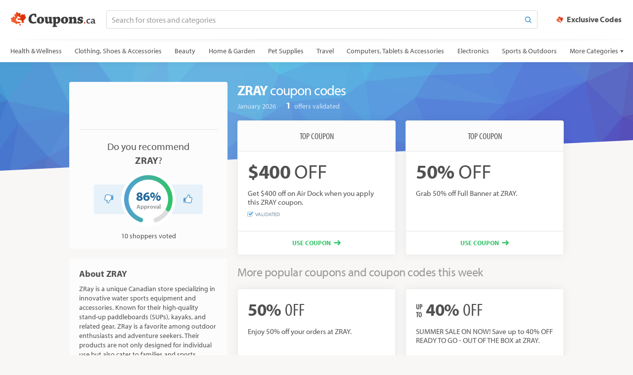

--- FILE ---
content_type: text/html; charset=utf-8
request_url: https://www.coupons.ca/zray
body_size: 45000
content:
<!DOCTYPE html>
<html lang="en" class="merchant-page" data-date="1/21/2026 3:39:43 AM">
<head>
        <title>$400 off ZRAY Coupon Codes (Jan 2026)</title>

<meta http-equiv="X-UA-Compatible" content="IE=edge">

    <link rel="preconnect" href="https://cdn.coupons.ca">

<link rel="preconnect" href="https://use.typekit.net">

    <meta name="description" content="Save with ZRAY coupons and promo codes for January 2026. Today&#39;s top ZRAY offer: $400 Off. Find 8 ZRAY coupons and discounts at Coupons.ca. Tested and verified on 21 January, 2026."/>

<meta property="og:site_name" content="Coupons.ca"/>
<meta property="og:type" content="article"/>

    <meta property="og:title" content="ZRAY Coupons"/>
    <meta property="og:description" content="Take advantage of the best coupons and coupon codes for ZRAY at Coupons.ca!"/>
    <meta property="og:url" content="https://www.coupons.ca/zray"/>
    <meta property="og:image" content="https://res.cloudinary.com/discountcodes/image/upload/c_fit,w_360,h_120/v1760092888/store_logos/zray-coupons.png"/>

    <meta property="og:image:width" content="120"/>

    <meta property="og:image:height" content="40"/>

    <meta property="og:image:alt" content="ZRAY logo"/>

    <link rel="canonical" href="https://www.coupons.ca/zray"/>

<meta http-equiv="Content-Type" content="text/html; charset=utf-8"/>
<meta name="viewport" content="width=device-width, initial-scale=1.0 user-scalable=no"/>
<meta name='webgains-site-verification' content='9cdivjqd' />

    
    <link rel="shortcut icon" type="image/ico" href="/Content/images/favicon.ico?v=1" />
    
    <link href="/bundles/merchant-css?v=rO3Tt4YQ1Efw9K67vdLMgjlsthPIvfU-uTsMrxaQhBQ1" rel="stylesheet"/>


    <script>function updateQueryString(n,t,i){var u,r,f;return i||(i=window.location.href),u=new RegExp("([?&])"+n+"=.*?(&|#|$)(.*)","gi"),u.test(i)?typeof t!="undefined"&&t!==null?i.replace(u,"$1"+n+"="+t+"$2$3"):(r=i.split("#"),i=r[0].replace(u,"$1$3").replace(/(&|\?)$/,""),typeof r[1]!="undefined"&&r[1]!==null&&(i+="#"+r[1]),i):typeof t!="undefined"&&t!==null?(f=i.indexOf("?")!==-1?"&":"?",r=i.split("#"),i=r[0]+f+n+"="+t,typeof r[1]!="undefined"&&r[1]!==null&&(i+="#"+r[1]),i):i}function getParameterByName(n,t){t||(t=window.location.href);n=n.replace(/[\[\]]/g,"\\$&");var r=new RegExp("[?&]"+n+"(=([^&#]*)|&|#|$)"),i=r.exec(t);return i?i[2]?decodeURIComponent(i[2].replace(/\+/g," ")):"":null}function initOnCouponModelClick(n){for(var i=n.querySelectorAll(".js-coupon-modal"),t=0;t<i.length;t++)i[t].addEventListener("click",function(n){PC.OpenCouponModal.call(this,n)})}var PC=PC||{};PC.createNS=function(n){var t=n.split("."),i=PC,r,u;for(t[0]==="PC"&&(t=t.slice(1)),r=0;r<t.length;r++)u=t[r],typeof i[u]=="undefined"&&(i[u]={}),i=i[u];return i};PC.GLOBAL=PC.GLOBAL||{};PC.URLS=PC.URLS||{};PC.deferScripts=PC.deferScripts||[];PC.onScriptsComplete=PC.onScriptsComplete||[];document.addEventListener||(document.addEventListener=function(){});PC.OpenCouponModal=function(){var t=this.getAttribute("data-coupon-id"),n;this.removeAttribute("target");n=decodeURI(window.location.href);n=updateQueryString("c",t,n);window.open(n)};document.addEventListener("DOMContentLoaded",function(){var t,n;initOnCouponModelClick(document);t=getParameterByName("c",window.location.href);t&&(PC.GLOBAL.modalCouponId=t,n="",n+='<div class="coupon-modal">',n+='    <div class="loader">',n+="        <span><\/span>",n+="        <span><\/span>",n+="        <span><\/span>",n+="    <\/div>",n+="<\/div>",document.getElementById("overlayContent").innerHTML=n,document.documentElement.className+=" show-overlay")}),function(n,t,i,r,u,f,e){n.GoogleAnalyticsObject=u;n[u]=n[u]||function(){(n[u].q=n[u].q||[]).push(arguments)};n[u].l=1*new Date;f=t.createElement(i);e=t.getElementsByTagName(i)[0];f.async=1;f.src=r;e.parentNode.insertBefore(f,e)}(window,document,"script","https://www.google-analytics.com/analytics.js","ga");ga("create","UA-6062846-1","auto");ga("send","pageview"),function(){function f(){function n(){return Math.floor((1+Math.random())*65536).toString(16).substring(1)}return n()+n()+"-"+n()+"-"+n()+"-"+n()+"-"+n()+n()+n()}function t(n,t){document.cookie=n+"="+t+"; path=/"}var n,r,i,u;if(document.cookie.indexOf("sma_entry_url")===-1){if(n=[],i=document.URL.split("?")[1],i!=undefined)for(i=i.split("&"),u=0;u<i.length;u++)r=i[u].split("="),n.push(r[1]),n[r[0]]=r[1];t("sma_entry_url",document.URL.toLocaleString());t("sma_visitor",f());t("sma_entry_date",(new Date).toLocaleString());t("sma_referring_url",document.referrer.toLocaleString());t("utm_source",n.utm_source!=undefined?decodeURI(n.utm_source):"");t("utm_medium",n.utm_medium!=undefined?decodeURI(n.utm_medium):"");t("utm_campaign",n.utm_campaign!=undefined?decodeURI(n.utm_campaign):"");t("utm_term",n.utm_term!=undefined?decodeURI(n.utm_term):"")}}(),function(n){var r={kitId:"udo2cfg",scriptTimeout:3e3,async:!0},u=n.documentElement,o=setTimeout(function(){u.className=u.className.replace(/\bwf-loading\b/g,"")+" wf-inactive"},r.scriptTimeout),t=n.createElement("script"),f=!1,e=n.getElementsByTagName("script")[0],i;u.className+=" wf-loading";t.src="https://use.typekit.net/"+r.kitId+".js";t.async=!0;t.onload=t.onreadystatechange=function(){if(i=this.readyState,!f&&(!i||i=="complete"||i=="loaded")){f=!0;clearTimeout(o);try{Typekit.load(r)}catch(n){}}};e.parentNode.insertBefore(t,e)}(document)</script>
    
    <script type="application/ld+json">
        {
        "@context": "http://schema.org",
        "@type": "Store",
        "name": "ZRAY Coupons and Promo Codes",
        "logo": "https://res.cloudinary.com/discountcodes/image/upload/c_fit,w_360,h_120/v1760092888/store_logos/zray-coupons.png",
        "image": "https://res.cloudinary.com/discountcodes/image/upload/c_fit,w_360,h_120/v1760092888/store_logos/zray-coupons.png",
        "url" : "/zray",
        "description": "ZRay is a unique Canadian store specializing in innovative water sports equipment and accessories. Known for their high-quality stand-up paddleboards (SUPs), kayaks, and related gear, ZRay is a favorite among outdoor enthusiasts and adventure seekers. Their products are not only designed for individual use but also cater to families and sports professionals, offering versatility for a range of activities from leisure paddling to competitive sports. Shoppers can frequently find seasonal promotions and discount coupons, especially during outdoor recreation seasons, making it an excellent opportunity to invest in premium water sports equipment. Explore their collection to enhance your next water adventure, making the most out of special deals and exclusive offers that ZRay typically provides."

            
                ,"telephone": ""
            

            
                ,"aggregateRating": {
                "@type": "AggregateRating",
                "ratingValue": "86",
                "ratingCount": "10",
                "bestRating": "100",
                "worstRating": "0"
                }
            


            
                ,"hasOfferCatalog": {
                "@type": "OfferCatalog",
                "id" : "/zray",
                "numberOfItems" : "8",
                "itemListOrder" : "ItemListUnordered",
                "name" : "ZRAY Offer Catalog",
                "itemListElement":
                [
                            
                                {
                                "@type": "ListItem",
                                "position" : 1,
                                "item": {
                                "@type": "Offer",
                                "id" : "/zray#ListItem1",
                                "name": "$400 Off",
                                "description": "Get $400 off on Air Dock when you apply this ZRAY coupon.",
                                "url" : "",
                                "priceValidUntil" : "",
                                "priceCurrency" : "USD"
                                }
                                },
                            
                            
                                {
                                "@type": "ListItem",
                                "position" : 2,
                                "item": {
                                "@type": "Offer",
                                "id" : "/zray#ListItem2",
                                "name": "50% Off",
                                "description": "Grab 50% off Full Banner at ZRAY.",
                                "url" : "",
                                "priceValidUntil" : "2037-12-31",
                                "priceCurrency" : "USD"
                                }
                                },
                            
                            
                                {
                                "@type": "ListItem",
                                "position" : 3,
                                "item": {
                                "@type": "Offer",
                                "id" : "/zray#ListItem3",
                                "name": "50% Off",
                                "description": "Enjoy 50% off your orders at ZRAY.",
                                "url" : "",
                                "priceValidUntil" : "2037-12-31",
                                "priceCurrency" : "USD"
                                }
                                },
                            
                            
                                {
                                "@type": "ListItem",
                                "position" : 4,
                                "item": {
                                "@type": "Offer",
                                "id" : "/zray#ListItem4",
                                "name": "Up to 40% Off",
                                "description": "SUMMER SALE ON NOW! Save up to 40% OFF READY TO GO - OUT OF THE BOX at ZRAY.",
                                "url" : "",
                                "priceValidUntil" : "2037-12-31",
                                "priceCurrency" : "USD"
                                }
                                },
                            
                            
                                {
                                "@type": "ListItem",
                                "position" : 5,
                                "item": {
                                "@type": "Offer",
                                "id" : "/zray#ListItem5",
                                "name": "30% Off",
                                "description": "Get 30% off leaderboard at ZRAY.",
                                "url" : "",
                                "priceValidUntil" : "2037-12-31",
                                "priceCurrency" : "USD"
                                }
                                },
                            
                            
                                {
                                "@type": "ListItem",
                                "position" : 6,
                                "item": {
                                "@type": "Offer",
                                "id" : "/zray#ListItem6",
                                "name": "Sale",
                                "description": "WOW! A GLUTEN FREE SUP? GET THE ZRAY GRAIN NOW! JUST $649 at ZRAY.",
                                "url" : "",
                                "priceValidUntil" : "2037-12-31"
                                }
                                },
                            
                            
                                {
                                "@type": "ListItem",
                                "position" : 7,
                                "item": {
                                "@type": "Offer",
                                "id" : "/zray#ListItem7",
                                "name": "Sale",
                                "description": "GAME CHANGING AUQA-DOCK  INCREASE YOUR WATER FOOTPRINT $699: LOWEST PRICE EVER at ZRAY.",
                                "url" : "",
                                "priceValidUntil" : "2037-12-31"
                                }
                                },
                            
                            
                                {
                                "@type": "ListItem",
                                "position" : 8,
                                "item": {
                                "@type": "Offer",
                                "id" : "/zray#ListItem8",
                                "name": "Freebie",
                                "description": "SUMMER SPLASH SLASH SALE! Receive ZRAY X2 SUP + FREE SEAT! JUST $599 + FREE SHIPPING at ZRAY.",
                                "url" : "",
                                "priceValidUntil" : "2037-12-31"
                                }
                                }
                            
                ]
                }
            
        }
    </script>

</head>
<body>
    <svg style="display: none;" xmlns="http://www.w3.org/2000/svg" xmlns:xlink="http://www.w3.org/1999/xlink" xml:space="preserve">
        
        <symbol id="searchIcon" viewBox="0 0 12 12">
    <path d="M10.886,11.615c-0.192,0-0.384-0.073-0.53-0.22L7.932,8.972c-0.293-0.292-0.293-0.768,0-1.061 s0.768-0.293,1.061,0l2.424,2.423c0.293,0.292,0.293,0.768,0,1.061C11.27,11.542,11.078,11.615,10.886,11.615z"></path>
    <path style="fill-rule:evenodd;clip-rule:evenodd;" d="M5.24,0.385c-2.692,0-4.875,2.183-4.875,4.875 c0,2.693,2.183,4.875,4.875,4.875c2.693,0,4.875-2.183,4.875-4.875C10.115,2.568,7.933,0.385,5.24,0.385z M5.24,8.657 c-1.875,0-3.396-1.521-3.396-3.396S3.364,1.865,5.24,1.865s3.396,1.521,3.396,3.396S7.115,8.657,5.24,8.657z"></path>
</symbol>
        <symbol id="arrowLeft" viewBox="0 0 14 10">
    <path d="M4.347,9.658L0.358,5.825C0.119,5.614,0,5.325,0,5.008C0,4.69,0.119,4.405,0.358,4.189l3.989-3.847 c0.473-0.456,1.245-0.456,1.718,0c0.473,0.456,0.473,1.194,0,1.65l-1.917,1.84h8.631C13.455,3.832,14,4.354,14,5 s-0.545,1.168-1.217,1.168H4.152l1.917,1.84c0.473,0.456,0.473,1.194,0,1.65C5.592,10.114,4.824,10.114,4.347,9.658z" />
</symbol>

        <symbol id="arrowRight" viewBox="0 0 14 10">
    <path d="M9.652,0.342l3.99,3.833C13.881,4.387,14,4.676,14,4.993c0,0.318-0.119,0.603-0.357,0.819l-3.99,3.847 c-0.473,0.456-1.244,0.456-1.718,0c-0.473-0.456-0.473-1.194,0-1.65l1.917-1.84h-8.63C0.545,6.168,0,5.646,0,5 s0.545-1.168,1.217-1.168h8.631l-1.917-1.84c-0.473-0.456-0.473-1.194,0-1.65C8.408-0.114,9.176-0.114,9.652,0.342z" />
</symbol>

        <symbol id="chevronRight" viewBox="0 0 6 11">
    <path d="M0.162,0.99l4.51,4.51l-4.511,4.509c-0.215,0.215-0.215,0.562,0,0.777s0.563,0.215,0.778,0l4.899-4.897 c0.215-0.214,0.215-0.562,0-0.777L0.939,0.213C0.725,0,0.375,0,0.161,0.213C-0.053,0.427-0.053,0.776,0.162,0.99z" />
</symbol>
        
        <symbol id="successIcon" viewBox="0 0 18 18">
    <path d="M9,0c4.971,0,9,4.029,9,9s-4.029,9-9,9s-9-4.029-9-9S4.029,0,9,0z M14.924,5.925l-1.681-1.658 c-0.101-0.099-0.265-0.098-0.365,0.002L7.481,9.665c-0.099,0.1-0.263,0.1-0.364,0L5.108,7.656c-0.099-0.1-0.263-0.1-0.363,0 l-1.67,1.669c-0.1,0.101-0.1,0.265,0,0.364l4.042,4.043c0.1,0.1,0.264,0.1,0.364,0l7.445-7.445 C15.025,6.187,15.025,6.024,14.924,5.925L14.924,5.925z"/>
</symbol>
        <symbol id="socialRoundFacebook" viewBox="0 0 18 18">
    <path d="M9,18 C4.037,18 0,13.963 0,9 C0,4.037 4.037,0 9,0 C13.963,0 18,4.037 18,9 C18,13.963 13.963,18 9,18 Z M9,2 C5.141,2 2,5.141 2,9 C2,12.859 5.141,16 9,16 C12.859,16 16,12.859 16,9 C16,5.141 12.859,2 9,2 Z"></path>
    <path d="M11.5644375,3.87 L11.5644375,5.58 L10.6689375,5.58 C9.9556875,5.58 9.855,5.8134375 9.855,6.273 L9.855,7.29 L11.5644375,7.29 L11.3619375,9.001125 L9.855,9.001125 L9.855,14.13 L7.637625,14.13 L7.637625,9.001125 L6.435,9.001125 L6.435,7.29 L7.637625,7.29 L7.637625,6.1498125 C7.637625,4.7098125 8.2411875,3.87 10.071,3.87 L11.5644375,3.87 Z"></path>
</symbol>
        
        <symbol id="socialRoundTwitter" viewBox="0 0 18 18">
    <path d="M9,18 C4.037,18 0,13.963 0,9 C0,4.037 4.037,0 9,0 C13.963,0 18,4.037 18,9 C18,13.963 13.963,18 9,18 Z M9,2 C5.141,2 2,5.141 2,9 C2,12.859 5.141,16 9,16 C12.859,16 16,12.859 16,9 C16,5.141 12.859,2 9,2 Z"></path>
    <path d="M10.6160625,5.488875 C9.658125,5.5130625 8.88975,6.296625 8.88975,7.2601875 C8.88975,7.399125 8.9049375,7.53525 8.9353125,7.664625 C7.462125,7.5909375 6.1554375,6.885 5.2813125,5.8123125 C5.128875,6.0744375 5.041125,6.3793125 5.041125,6.7044375 C5.041125,7.31925 5.3544375,7.8615 5.8303125,8.1793125 C5.5400625,8.16975 5.266125,8.089875 5.0270625,7.957125 C5.0270625,7.9644375 5.0270625,7.972875 5.0270625,7.9801875 C5.0270625,8.839125 5.6379375,9.5540625 6.4490625,9.7171875 C6.3005625,9.75825 6.143625,9.779625 5.9821875,9.779625 C5.868,9.779625 5.756625,9.7689375 5.648625,9.748125 C5.8741875,10.4518125 6.5278125,10.9648125 7.3035,10.9794375 C6.697125,11.4541875 5.9338125,11.7376875 5.103,11.7376875 C4.960125,11.7376875 4.818375,11.730375 4.68,11.7135 C5.4646875,12.2169375 6.3961875,12.51 7.396875,12.51 C10.6576875,12.51 12.44025,9.808875 12.44025,7.4660625 C12.44025,7.3895625 12.4385625,7.3125 12.4351875,7.236 C12.78225,6.9868125 13.082625,6.674625 13.32,6.3185625 C13.0021875,6.45975 12.66075,6.5559375 12.3024375,6.598125 C12.6680625,6.3793125 12.9493125,6.0316875 13.0815,5.6176875 C12.7389375,5.82075 12.3598125,5.9686875 11.9559375,6.048 C11.6325,5.70375 11.1718125,5.488875 10.6621875,5.488875 C10.647,5.488875 10.63125,5.4883125 10.6160625,5.488875"></path>
</symbol>
        <symbol id="closeIcon" viewBox="0 0 18 18">
    <line style="fill:none;stroke-width:2;stroke-linecap:round;stroke-linejoin:round;stroke-miterlimit:10;" x1="1" y1="1" x2="17" y2="17" />
    <line style="fill:none;stroke-width:2;stroke-linecap:round;stroke-linejoin:round;stroke-miterlimit:10;" x1="17" y1="1" x2="1" y2="17" />
</symbol>
        
    
    <symbol id="siteCoinFlat" viewBox="0 0 44 40" version="1.1" xmlns="http://www.w3.org/2000/svg" xmlns:xlink="http://www.w3.org/1999/xlink">
    <g stroke="none" fill-rule="evenodd">
        <path d="M30.9257633,31.9944718 C31.6468729,30.751051 31.9162147,29.0859573 31.4529381,27.3569855 C30.6703319,24.4362595 28.5786005,23.4380557 25.1038658,23.2766196 C24.3747615,23.2427454 22.9275229,23.3485895 22.0376764,23.3525721 C20.0504776,23.3614663 19.2595226,23.0149228 18.9977355,22.0379201 C18.8144845,21.3540181 19.08812,20.5638962 19.2953448,20.2827384 C20.2619529,18.9712668 22.9624253,18.4632058 23.8568494,18.5320097 C24.8223467,18.606281 25.9004397,18.8910793 26.8759265,19.2637712 C27.5004564,18.4681398 27.8323442,16.3198189 27.5880096,15.4079496 C25.944899,15.0441319 24.4397351,15.2832789 23.040033,15.5878382 L22.5972028,13.9351734 C22.3202984,12.901752 21.2580694,12.2884738 20.224648,12.5653782 C19.1912265,12.8422826 18.5779483,13.9045116 18.8548528,14.9379331 L19.3504936,16.7876897 C17.8957669,17.4677304 16.8326854,18.2864377 16.1274751,19.1419846 C15.0192379,20.4864753 14.4045694,22.2215068 14.86706,23.947545 C15.850578,27.6180843 18.5636932,27.9055691 21.9472871,28.3227545 C22.6889184,28.414195 23.837812,28.2700825 24.4998511,28.242721 C26.5021642,28.1599672 27.3325449,28.7762082 27.5770351,29.8266334 C27.7313453,30.4896102 27.777365,31.1942869 27.121934,31.9331709 C26.4665031,32.6720548 24.5203696,33.2673154 23.1964313,33.408854 C21.9068205,33.5467228 20.0664312,33.0607668 18.717165,32.5845829 C18.2616091,33.2038361 17.8972675,34.559959 17.7797214,35.5394596 C17.383588,35.5164801 16.907706,35.4445263 16.4312298,35.309692 C15.4746362,35.0389932 14.5761651,34.4449494 14.176402,33.8728103 L13.7636224,33.1665507 C13.7656418,33.0093303 13.6491628,32.8360499 13.4791153,32.7643598 L1.44456661,27.3892724 C0.847322229,27.1225204 0.73447688,26.3235426 1.23445802,25.9016427 L1.67936144,25.5275053 C2.82480844,24.4738197 1.97974538,22.2132481 1.41970201,21.0134885 L0.32033422,18.8191261 C-0.0156147717,18.2462627 0.374370234,17.5209568 1.03787205,17.4846274 L2.31633688,17.2837045 C3.98586659,17.032569 6.38246369,16.192523 6.46635562,14.4135841 C6.47007232,14.2375644 6.47374995,14.0511432 6.47738849,13.8543204 C6.488948,13.1556944 7.26658549,12.7437921 7.85134257,13.1265587 L10.6615335,14.9668801 C12.0463343,15.8345232 12.8493125,15.1805781 12.2770313,13.9067345 L9.53646117,8.75137869 C9.21613147,8.08500031 9.80432084,7.34216685 10.5269167,7.50051709 L11.2393529,7.6567404 C12.8640075,8.01538155 14.5459913,6.78934709 15.8873306,2.45091487 L16.2529165,1.20906114 C16.414736,0.519904869 17.2792487,0.288172196 17.7640639,0.80399799 L18.7339986,1.72696819 C22.0877324,4.83194398 24.0404418,5.06309148 25.3297279,3.87842605 L25.8703884,3.38924658 C26.4169994,2.89081272 27.2978036,3.24003032 27.3535794,3.97729598 L27.5553967,9.73004527 C27.6619561,11.1569412 28.6599506,11.3820174 29.4328158,10.0283361 L31.0005291,6.92375303 C31.3155602,6.29988864 32.1949656,6.26778778 32.5542893,6.86703625 L32.9750215,7.56896144 C34.0191388,8.78957452 36.3014836,8.35946932 37.7930832,7.78118753 C38.1694765,7.60307399 38.5772221,7.40400065 39.0177714,7.18154202 C39.6105457,6.88125325 40.3109357,7.31439452 40.3064267,7.97848339 L40.4894478,10.5899715 C40.6053844,11.8733806 40.9890818,14.0957968 42.3722507,14.5451475 L43.1184627,14.6788577 C43.7624088,14.7942433 44.0641705,15.5426008 43.6803179,16.0722369 L35.9338628,26.7603462 C35.8342187,26.8915816 35.8199854,27.099886 35.8905099,27.2188877 L37.5158327,29.824226 C37.8540598,30.3663928 37.524984,31.0775044 36.8924905,31.171228 C35.5119166,31.3758032 34.4085626,31.4823678 32.0924669,31.7736186 C31.9197916,31.7953326 31.741794,31.8199769 31.5591028,31.8473252 C31.3276366,31.8881215 31.1184232,31.9355331 30.9257633,31.9944718 Z"></path>
        <path d="M28.6322269,34.3205128 C28.3540365,34.9828406 28.3309831,35.6349758 28.5515075,36.5975504 L28.6237737,36.8672515 C28.9006781,37.900673 28.2873999,38.9629019 27.2539785,39.2398064 C26.220557,39.5167108 25.158328,38.9034326 24.8814236,37.8700112 L24.7978237,37.5580121 C24.6074406,36.958151 24.2641949,36.4995842 23.8252905,36.2069456 L23.8404612,36.2032073 C24.8600626,35.9514233 26.8846617,35.4633613 28.6322269,34.3205128 Z" ></path>
    </g>
</symbol>

    
    <symbol id="thumbsUpIcon" viewBox="0 0 14 14">
    <path d="M13.547,7.824c0.16,0.543,0.097,1.205-0.263,1.792c0.099,0.666-0.061,1.316-0.52,1.859 C12.782,13.753,10.824,14,8.746,14c-2.35,0-3.956-1.077-4.956-1.077H1.166c-0.322,0-0.596-0.104-0.824-0.315 C0.114,12.397,0,12.144,0,11.847V6.462C0,6.164,0.114,5.91,0.342,5.7s0.502-0.315,0.824-0.315h2.497 c0.341-0.21,1.838-1.998,2.223-2.381c0.146-0.141,0.253-0.38,0.323-0.72C6.43,1.219,6.756,0,7.872,0c2.907,0,3.01,2.734,2.187,4.308 h1.603C13.449,4.308,14.718,6.197,13.547,7.824z" />
    <path style="fill:#FFFFFF;" d="M11.661,5.385H8.456c0-1.017,1.534-2.625,0.582-3.912C8.844,1.209,8.456,1.077,7.872,1.077 c-0.312,0.288-0.5,1.36-0.624,1.771C7.135,3.221,6.955,3.528,6.706,3.77c-0.9,0.867-1.222,1.569-2.228,2.39 C4.069,6.491,3.906,6.462,3.499,6.462v5.385c1.576,0,3.086,1.076,5.248,1.076c1.266,0,3.198,0.236,2.806-1.876 c0.479-0.234,0.804-1.024,0.43-1.641c0.646-0.564,0.591-1.412,0.164-1.868C13.005,7.517,13.202,5.385,11.661,5.385z" />
    <path style="fill:#FFFFFF;" d="M2.333,11.308c0-0.284-0.255-0.538-0.583-0.538c-0.328,0-0.583,0.254-0.583,0.538 c0,0.297,0.271,0.539,0.583,0.539C2.062,11.847,2.333,11.604,2.333,11.308z" />
</symbol>
    <symbol id="thumbsDownIcon" viewBox="0 0 14 14">
    <path d="M0.453,6.176c-0.16-0.543-0.097-1.205,0.263-1.792c-0.099-0.666,0.061-1.316,0.52-1.859 C1.218,0.247,3.176,0,5.254,0c2.35,0,3.956,1.077,4.956,1.077h2.624c0.322,0,0.596,0.104,0.824,0.315 C13.886,1.603,14,1.856,14,2.153v5.385c0,0.298-0.114,0.552-0.342,0.762s-0.502,0.315-0.824,0.315h-2.497 c-0.341,0.21-1.838,1.998-2.223,2.381c-0.146,0.141-0.253,0.38-0.323,0.72C7.57,12.781,7.244,14,6.128,14 c-2.907,0-3.01-2.734-2.187-4.308H2.339C0.551,9.692-0.718,7.803,0.453,6.176z" />
    <path style="fill:#FFFFFF;" d="M2.339,8.615h3.206c0,1.017-1.534,2.625-0.582,3.912c0.193,0.264,0.582,0.396,1.166,0.396 c0.312-0.288,0.5-1.36,0.624-1.771c0.112-0.373,0.293-0.681,0.542-0.922c0.9-0.867,1.222-1.569,2.228-2.39 c0.409-0.332,0.572-0.303,0.979-0.303V2.153c-1.576,0-3.086-1.076-5.248-1.076c-1.266,0-3.198-0.236-2.806,1.876 C1.97,3.188,1.644,3.978,2.019,4.594C1.373,5.158,1.427,6.006,1.854,6.462C0.995,6.483,0.798,8.615,2.339,8.615z" />
    <path style="fill:#FFFFFF;" d="M11.667,2.692c0,0.284,0.255,0.538,0.583,0.538c0.328,0,0.583-0.254,0.583-0.538 c0-0.297-0.271-0.539-0.583-0.539C11.938,2.153,11.667,2.396,11.667,2.692z" />
</symbol>

    
    <symbol id="chatBubbleIcon" viewBox="0 0 21 24">
    <rect x="6" y="6.75" width="4.5" height="1.5"/>
    <rect x="6" y="9.75" width="9" height="1.5"/>
    <rect x="6" y="12.75" width="4.5" height="1.5"/>
    <path d="M1.507,10.846c0.178,4.639,3.998,8.62,8.998,8.654 c0.426,0.027,0.723,0.292,0.745,0.75v2.063c2.042-0.581,3.714-1.793,4.067-3.931c0.031-0.146,0.069-0.263,0.196-0.397 c0.972-1,3.277-2.199,3.881-6.123c0.819-5.279-3.208-10.188-8.664-10.359C5.553,1.372,1.307,5.704,1.507,10.846z M20.916,9.169 c0.484,3.775-1.14,7.538-4.174,9.766c-0.759,3.696-5.012,5.022-6.21,5.064c-0.387,0.017-0.753-0.249-0.782-0.749v-2.277 c-5.459-0.352-10.037-5.179-9.736-11.01c0.271-5.27,4.551-9.772,10.217-9.96C15.658-0.115,20.23,3.902,20.916,9.169z"/>
</symbol>

    
    <symbol id="mailIcon" viewBox="0 0 16 12">
    <path fill-rule="evenodd" clip-rule="evenodd" d="M14.633,1.486c-0.018-0.004-0.036-0.006-0.055-0.006H1.473 l6.521,4.158L14.633,1.486z M1.16,2.892v7.439c0,0.066,0.1,0.188,0.262,0.188h13.156c0.162,0,0.262-0.121,0.262-0.188V2.956 L7.978,7.238L1.16,2.892z M14.578,12H1.422C0.638,12,0,11.252,0,10.331V1.669C0,0.749,0.638,0,1.422,0h13.156 C15.361,0,16,0.749,16,1.669v8.662C16,11.251,15.361,12,14.578,12z" />
</symbol>
    <symbol id="phoneIcon" viewBox="0 0 14 14">
    <path d="M6.717,8.61C5.514,7.623,4.711,6.406,4.289,5.711L3.974,5.119c0.11-0.118,0.95-1.016,1.314-1.503 c0.457-0.611-0.206-1.164-0.206-1.164S3.216,0.59,2.791,0.221S1.876,0.057,1.876,0.057C0.982,0.633,0.056,1.134,0,3.544 C-0.002,5.8,1.714,8.127,3.57,9.928c1.859,2.035,4.411,4.074,6.879,4.072c2.414-0.055,2.916-0.979,3.494-1.871 c0,0,0.205-0.488-0.165-0.913s-2.237-2.287-2.237-2.287s-0.553-0.662-1.166-0.206C9.918,9.064,9.099,9.822,8.9,10.005 C8.901,10.006,7.529,9.276,6.717,8.61z"/>
</symbol>

    
    <symbol id="expiredIcon" viewBox="0 0 12 12">
    <g stroke="none" fill-rule="evenodd">
        <path d="M6.0001,1 C8.7614,1 11,3.2386 11,6 C11,8.7614 8.7614,11 6.0001,11 C3.2386,11 1,8.7614 1,6 C1,3.2386 3.2386,1 6.0001,1 Z M6.0001,10.2324 C8.337,10.2324 10.2317,8.3375 10.2317,6 C10.2317,3.6625 8.337,1.7676 6.0001,1.7676 C3.663,1.7676 1.7685,3.6625 1.7685,6 C1.7685,8.3375 3.663,10.2324 6.0001,10.2324 Z M8.6984,5.6193 C8.9072,5.6193 9.0766,5.7908 9.0766,6.0024 C9.0766,6.2141 8.9072,6.3856 8.6986,6.3856 L5.9993,6.3856 C5.7869,6.3856 5.6146,6.2134 5.6146,6.0009 L5.6146,3.3081 C5.6146,3.0957 5.7869,2.9235 5.9993,2.9235 C6.2115,2.9235 6.3839,3.0957 6.3839,3.3081 L6.3839,5.6193 L8.6984,5.6193 Z" />
    </g>
</symbol>
    <symbol id="validatedIcon" viewBox="0 0 14 12" version="1.1">
    <path d="M10,7.38797163 L11,6.38805409 L11,9 C11,10.1045695 10.1045695,11 9,11 L3,11 C1.8954305,11 1,10.1045695 1,9 L1,3 C1,1.8954305 1.8954305,1 3,1 L9,1 C9.33876789,1 9.65786356,1.08422679 9.93748833,1.23288171 L9.15788769,2.0123938 C9.10645854,2.00423655 9.05372402,2 9,2 L3,2 C2.44771525,2 2,2.44771525 2,3 L2,9 C2,9.55228475 2.44771525,10 3,10 L9,10 C9.55228475,10 10,9.55228475 10,9 L10,7.38797163 Z"></path>
    <path fill="currentColor" d="M13.2065809,2.3677 C13.3170809,2.4766 13.3176809,2.6559 13.2076809,2.7664 L7.09748086,8.8761 C6.98808086,8.986 6.80818086,8.986 6.69818086,8.8761 L3.42438086,5.6022 C3.31498086,5.4928 3.31498086,5.3129 3.42438086,5.2024 L4.72038086,3.907 C4.82968086,3.797 5.00968086,3.797 5.11958086,3.907 L6.69878086,5.4856 C6.80818086,5.595 6.98868086,5.595 7.09858086,5.4856 L11.5018809,1.0828 C11.6118809,0.9729 11.7917809,0.9723 11.9027809,1.0817 L13.2065809,2.3677 Z"></path>
</symbol>

    
    <symbol id="bogoIcon" viewBox="0 0 36 24">
    <g stroke="none" fill-rule="evenodd">
        <path d="M32,17.5795735 C32,16.056798 30.7068174,15.6136609 29.5280468,15.2954536 L29.5280468,13.3636285 C29.9399814,13.4432236 30.3520024,13.6705022 30.7296307,13.875027 C30.8097363,13.9091145 30.8898419,13.9317818 30.9700339,13.9317818 C31.3133559,13.9317818 31.6337783,13.6590821 31.6337783,13.2954536 C31.6337783,13.1704373 31.587979,13.0454211 31.5078734,12.9545789 C31.0958524,12.4659342 30.2489971,12.2159017 29.5280468,12.1363931 L29.5280468,11.4432236 C29.5280468,11.2045248 29.3220362,11 29.0702264,11 C28.7956034,11 28.5895929,11.2045248 28.5895929,11.4432236 L28.5895929,12.124973 C27.1018928,12.2499892 26.1634389,13.1704373 26.1634389,14.3295843 C26.1634389,15.8181858 27.4108222,16.2386555 28.5895929,16.5341091 L28.5895929,18.7045464 C27.994461,18.6249513 27.4909278,18.3750054 27.0903998,18.0681317 C26.9759879,17.9886231 26.850083,17.943202 26.7127715,17.943202 C26.3694494,17.943202 26.0833333,18.2499892 26.0833333,18.5908639 C26.0833333,18.7272137 26.1291326,18.8408963 26.2092382,18.9431587 C26.6440725,19.4886447 27.651139,19.8408531 28.5895929,19.909028 L28.5895929,20.5567764 C28.5895929,20.7953887 28.7956034,21 29.0702264,21 C29.3220362,21 29.5280468,20.7953887 29.5280468,20.5567764 L29.5280468,19.909028 C31.2332503,19.7500108 32,18.7499676 32,17.5795735 Z M28.6190476,15.1666667 C28.1306547,15.0043504 27.7738095,14.7986949 27.7738095,14.3765902 C27.7738095,13.900435 28.1025014,13.5650089 28.6190476,13.5 L28.6190476,15.1666667 Z M30.3095238,17.6420398 C30.3095238,18.0167733 30.0667275,18.4013425 29.4642857,18.5 L29.4642857,16.8333333 C29.9408482,16.9911554 30.3095238,17.1982311 30.3095238,17.6420398 Z" />
        <path d="M10.5434783,15 L3.36956522,15 C2.05866749,15 1,13.9623856 1,12.6875 L1,3.3125 C1,2.03761445 2.05866749,1 3.36956522,1 L19.6304348,1 C20.9413325,1 22,2.03761445 22,3.3125 L22,5.65625 C22,5.93239237 22.2238576,6.15625 22.5,6.15625 C22.7761424,6.15625 23,5.93239237 23,5.65625 L23,3.3125 C23,1.48078384 21.4891713,-3.25528422e-16 19.6304348,0 L3.36956522,0 C1.51082873,2.60422738e-16 -3.41443141e-16,1.48078384 4.4408921e-16,3.3125 L4.4408921e-16,12.6875 C7.05933327e-16,14.5192162 1.51082873,16 3.36956522,16 L10.5434783,16 C10.8196206,16 11.0434783,15.7761424 11.0434783,15.5 C11.0434783,15.2238576 10.8196206,15 10.5434783,15 Z" fill-rule="nonzero" />
        <path d="M16,9 C14.8954305,9 14,9.8954305 14,11 L14,21 C14,22.1045695 14.8954305,23 16,23 L33,23 C34.1045695,23 35,22.1045695 35,21 L35,11 C35,9.8954305 34.1045695,9 33,9 L16,9 Z M16,8 L33,8 C34.6568542,8 36,9.34314575 36,11 L36,21 C36,22.6568542 34.6568542,24 33,24 L16,24 C14.3431458,24 13,22.6568542 13,21 L13,11 C13,9.34314575 14.3431458,8 16,8 Z" fill-rule="nonzero" />
    </g>
</symbol>
    <symbol id="freebieIcon" viewBox="0 0 24 24">
    <g stroke="none" fill-rule="evenodd">
        <path d="M23,10 L23,8 C23,6.8954305 22.1045695,6 21,6 L3,6 C1.8954305,6 1,6.8954305 1,8 L1,10 C1,10.7838433 1.45457858,11.4849481 2.15210866,11.8121618 L2.78844133,12.1106676 L2.72307928,12.8104909 C2.71723295,12.8730869 2.71428571,12.9362898 2.71428571,13 L2.71428571,21 C2.71428571,22.1045695 3.60971621,23 4.71428571,23 L19.2857143,23 C20.3902838,23 21.2857143,22.1045695 21.2857143,21 L21.2857143,13 C21.2857143,12.9362898 21.2827671,12.8730869 21.2769207,12.8104909 L21.2115587,12.1106676 L21.8478913,11.8121618 C22.5454214,11.4849481 23,10.7838433 23,10 Z M24,10 C24,11.2019007 23.2932078,12.2387213 22.2725875,12.7174977 C22.2812734,12.8104975 22.2857143,12.9047301 22.2857143,13 L22.2857143,21 C22.2857143,22.6568542 20.9425685,24 19.2857143,24 L4.71428571,24 C3.05743146,24 1.71428571,22.6568542 1.71428571,21 L1.71428571,13 C1.71428571,12.9047301 1.71872656,12.8104975 1.72741254,12.7174977 C0.706792182,12.2387213 0,11.2019007 0,10 L0,8 C0,6.34314575 1.34314575,5 3,5 L21,5 C22.6568542,5 24,6.34314575 24,8 L24,10 Z" fill-rule="nonzero" />
        <polygon fill-rule="nonzero" points="22.5 11.5 1.5 11.5 1.5 12.5 22.5 12.5" />
        <path d="M11,5.78492163 L11,5.78492163 C7.71512665,4.97453754 6.62352396,2.65455369 8.08437477,0.838565271 C9.41615969,-0.816980911 11.2073874,-0.174598585 12.1178949,2.37717764 C13.0284024,-0.174598585 14.8196301,-0.816980911 16.1514151,0.838565271 C17.6466788,2.69733255 16.4678174,5.08411998 13,5.83965233 L13,24 L11,24 L11,5.78492163 Z M8.86355376,1.46536676 C9.84656339,0.243384273 11.2740195,1.17672611 11.6365869,4.90360651 C8.69190925,4.35425205 7.85785347,2.71555608 8.86355376,1.46536676 Z M15.3722361,1.46536676 C16.3779364,2.71555608 15.5438806,4.35425205 12.599203,4.90360651 C12.9617704,1.17672611 14.3892264,0.243384273 15.3722361,1.46536676 Z" />
    </g>
</symbol>
    <symbol id="printableIcon" viewBox="0 0 36 24">
    <g stroke="none" fill-rule="evenodd">
        <path d="M3.83563616,19.2525907 C4.21452218,18.9158031 4.78547782,18.9158031 5.16436384,19.2525907 L9,22.662045 L12.8356362,19.2525907 C13.2145222,18.9158031 13.7854778,18.9158031 14.1643638,19.2525907 L18,22.662045 L21.8356362,19.2525907 C22.2145222,18.9158031 22.7854778,18.9158031 23.1643638,19.2525907 L27,22.662045 L30.8356362,19.2525907 C31.2145222,18.9158031 31.7854778,18.9158031 32.1643638,19.2525907 L35,21.7731562 L35,2 C35,1.44771525 34.5522847,1 34,1 L2,1 C1.44771525,1 1,1.44771525 1,2 L1,21.7731562 L3.83563616,19.2525907 Z M0,24 L4.4408921e-16,2 C3.0881846e-16,0.8954305 0.8954305,4.64379822e-15 2,4.4408921e-15 L34,0 C35.1045695,-2.02906125e-16 36,0.8954305 36,2 L36,24 L31.5,20 L27,24 L22.5,20 L18,24 L13.5,20 L9,24 L4.5,20 L0,24 Z" fill-rule="nonzero" />
        <path d="M11.682,12.5534269 C11.682,10.5738693 10.0029,9.99772863 8.4725,9.58414017 L8.4725,7.07278331 C9.0074,7.17618042 9.5423,7.47165757 10.0327,7.73750746 C10.1367,7.78184891 10.2407,7.81137674 10.3447,7.81137674 C10.7905,7.81137674 11.2065,7.45684394 11.2065,6.9841004 C11.2065,6.82164762 11.1471,6.65909543 11.0431,6.54098411 C10.5081,5.90568837 9.4086,5.5806834 8.4725,5.47728628 L8.4725,4.57614066 C8.4725,4.26594931 8.205,4 7.8781,4 C7.5215,4 7.254,4.26594931 7.254,4.57614066 L7.254,5.46257208 C5.3224,5.62502486 4.104,6.82164762 4.104,8.32846174 C4.104,10.2636779 5.7236,10.8102908 7.254,11.1943514 L7.254,14.0158996 C6.4814,13.9125025 5.8276,13.5874975 5.3075,13.1886233 C5.159,13.0852261 4.9955,13.0261705 4.8172,13.0261705 C4.3714,13.0261705 4,13.4250447 4,13.868161 C4,14.0454274 4.0594,14.193166 4.1634,14.3261904 C4.728,15.035256 6.0356,15.4931859 7.254,15.5818688 L7.254,16.4238593 C7.254,16.7341501 7.5215,17 7.8781,17 C8.205,17 8.4725,16.7341501 8.4725,16.4238593 L8.4725,15.5818688 C10.6864,15.3749751 11.682,14.0750547 11.682,12.5534269 Z M7.254,9.2738494 C6.4814,9.05234097 5.9168,8.77157803 5.9168,8.19543737 C5.9168,7.54552685 6.4368,7.08749751 7.254,6.99891402 L7.254,9.2738494 Z M9.8692,12.7306933 C9.8692,13.2920204 9.468,13.868161 8.4725,14.0158996 L8.4725,11.5193564 C9.26,11.7556784 9.8692,12.0659692 9.8692,12.7306933 Z" />
        <polygon fill-rule="nonzero" points="16 9 31 9 31 7 16 7" />
        <polygon fill-rule="nonzero" points="16 14 26 14 26 12 16 12" />
    </g>
</symbol>
    <symbol id="rebateIcon" viewBox="0 0 27 24">
    <g stroke="none" fill-rule="evenodd">
        <path d="M20.324608,14.6852443 C20.324608,12.0966263 18.067936,11.3432107 16.01104,10.8022708 L16.01104,7.5181852 C16.729984,7.65348982 17.448928,8.03980913 18.107968,8.38749652 C18.247744,8.44553728 18.38752,8.48416921 18.527296,8.48416921 C19.126432,8.48416921 19.685536,8.02049317 19.685536,7.4022894 C19.685536,7.18981378 19.605664,6.97733816 19.465888,6.82281043 C18.746944,5.99213104 17.269216,5.56708693 16.01104,5.43187517 L16.01104,4.25341553 C16.01104,3.84778025 15.651616,3.5 15.212224,3.5 C14.732896,3.5 14.373472,3.84778025 14.373472,4.25341553 L14.373472,5.4125592 C11.777344,5.62503482 10.139776,7.18981378 10.139776,9.16022801 C10.139776,11.690991 12.316576,12.4056817 14.373472,12.9079897 L14.373472,16.5978035 C13.33504,16.4624988 12.456352,16.0375476 11.757376,15.5159237 C11.557696,15.3807119 11.337952,15.303448 11.098336,15.303448 C10.4992,15.303448 10,15.825072 10,16.4045509 C10,16.6364354 10.079872,16.8295951 10.219648,17.0034387 C10.978528,17.930698 12.735904,18.5295858 14.373472,18.6454816 L14.373472,19.7465845 C14.373472,20.1523126 14.732896,20.5 15.212224,20.5 C15.651616,20.5 16.01104,20.1523126 16.01104,19.7465845 L16.01104,18.6454816 C18.986656,18.375058 20.324608,16.6750673 20.324608,14.6852443 Z M14.373472,10.3966355 C13.33504,10.1068961 12.57616,9.73979985 12.57616,8.98638432 C12.57616,8.13638896 13.275136,7.53750116 14.373472,7.42160537 L14.373472,10.3966355 Z M17.888224,14.9170359 C17.888224,15.6511354 17.349088,16.4045509 16.01104,16.5978035 L16.01104,13.3330338 C17.06944,13.6420892 17.888224,14.0477245 17.888224,14.9170359 Z" />
        <path d="M15,1 C21.0751322,1 26,5.92486775 26,12 C26,18.0751322 21.0751322,23 15,23 C11.1466908,23 7.6375414,21.0032285 5.64404134,17.7879952 C5.49852805,17.5533028 5.19031049,17.4810089 4.95561815,17.6265222 C4.72092581,17.7720355 4.64863191,18.0802531 4.79414521,18.3149454 C6.96815826,21.8213206 10.7969947,24 15,24 C21.627417,24 27,18.627417 27,12 C27,5.372583 21.627417,0 15,0 C8.79149506,0 3.63719954,4.7310172 3.05464632,10.8475395 L0.853553391,8.64644661 C0.658291245,8.45118446 0.341708755,8.45118446 0.146446609,8.64644661 C-0.0488155365,8.84170876 -0.0488155365,9.15829124 0.146446609,9.35355339 L3.14644661,12.3535534 C3.34170876,12.5488155 3.65829124,12.5488155 3.85355339,12.3535534 L6.85355339,9.35355339 C7.04881554,9.15829124 7.04881554,8.84170876 6.85355339,8.64644661 C6.65829124,8.45118446 6.34170876,8.45118446 6.14644661,8.64644661 L4.07369145,10.7192018 C4.7101655,5.22213505 9.38487793,1 15,1 Z" fill-rule="nonzero" />
    </g>
</symbol>
    <symbol id="giftCardIcon" viewBox="0 0 36 24">
    <g stroke="none" fill-rule="evenodd">
        <path d="M36,9.5 L36,21 C36,22.6568542 34.6568542,24 33,24 L9.5,24 L9.5,24.5 L8.5,24.5 L8.5,24 L3,24 C1.34314575,24 2.02906125e-16,22.6568542 0,21 L0,3 C-2.02906125e-16,1.34314575 1.34314575,3.04359188e-16 3,0 L33,0 C34.6568542,-3.04359188e-16 36,1.34314575 36,3 L36,8.5 L36.5,8.5 L36.5,9.5 L36,9.5 Z M1,8.5 L8.5,8.5 L8.5,1 L3,1 C1.8954305,1 1,1.8954305 1,3 L1,8.5 Z M1,9.5 L1,21 C1,22.1045695 1.8954305,23 3,23 L8.5,23 L8.5,9.5 L1,9.5 Z M35,8.5 L35,3 C35,1.8954305 34.1045695,1 33,1 L9.5,1 L9.5,8.5 L35,8.5 Z M35,9.5 L9.5,9.5 L9.5,23 L33,23 C34.1045695,23 35,22.1045695 35,21 L35,9.5 Z" fill-rule="nonzero" />
        <path d="M31,17.9215854 C31,16.5511433 29.9071766,16.1522713 28.9110052,15.8658842 L28.9110052,14.1272409 C29.259183,14.1988567 29.6073608,14.4033537 29.9264638,14.5874543 C29.994185,14.6181251 30.0619063,14.6385976 30.1295555,14.6385976 C30.4197277,14.6385976 30.6905406,14.3931555 30.6905406,14.0658994 C30.6905406,13.9534146 30.6518222,13.8408537 30.584101,13.7590397 C30.2359952,13.3192988 29.5202804,13.0943293 28.9110052,13.0227134 L28.9110052,12.3988719 C28.9110052,12.1841006 28.7369163,12 28.524181,12 C28.2920865,12 28.1179976,12.1841006 28.1179976,12.3988719 L28.1179976,13.0124391 C26.8607289,13.125 26.0677212,13.9534146 26.0677212,14.9966006 C26.0677212,16.3363719 27.1218982,16.7147713 28.1179976,16.980686 L28.1179976,18.9341006 C27.6150901,18.8624848 27.1895475,18.6375152 26.8510853,18.3613263 C26.7543612,18.2897866 26.6479936,18.2488415 26.5319103,18.2488415 C26.2418101,18.2488415 26,18.5249543 26,18.831814 C26,18.954497 26.0387184,19.0567836 26.1063677,19.1488719 C26.4739047,19.6397561 27.3249899,19.956814 28.1179976,20.0181555 L28.1179976,20.6011281 C28.1179976,20.8158994 28.2920865,21 28.524181,21 C28.7369163,21 28.9110052,20.8158994 28.9110052,20.6011281 L28.9110052,20.0181555 C30.3520064,19.875 31,18.9749696 31,17.9215854 Z M28.1179976,15.6511128 C27.6150901,15.497683 27.2476251,15.3033842 27.2476251,14.9045122 C27.2476251,14.454497 27.5860873,14.1375152 28.1179976,14.0760976 L28.1179976,15.6511128 Z M29.8200961,18.0442684 C29.8200961,18.4329421 29.5589988,18.831814 28.9110052,18.9341006 L28.9110052,17.2056555 C29.4235563,17.3692836 29.8200961,17.5840549 29.8200961,18.0442684 Z" />
        <path d="M9.11789491,5.87717764 C10.0284024,3.32540142 11.8196301,2.68301909 13.1514151,4.33856527 C14.4669198,5.97387348 13.7126124,8.01787704 11.1507789,9.00018845 C13.7126124,9.98249987 14.4669198,12.0265034 13.1514151,13.6618116 C11.8196301,15.3173578 10.0284024,14.6749755 9.11789491,12.1231993 C8.20738743,14.6749755 6.41615969,15.3173578 5.08437477,13.6618116 C3.76887006,12.0265034 4.52317746,9.98249987 7.08501092,9.00018845 C4.52317746,8.01787704 3.76887006,5.97387348 5.08437477,4.33856527 C6.41615969,2.68301909 8.20738743,3.32540142 9.11789491,5.87717764 L9.11789491,5.87717764 Z M12.3722361,4.96536676 C13.3779364,6.21555608 12.5438806,7.85425205 9.59920297,8.40360651 C9.96177038,4.67672611 11.3892264,3.74338427 12.3722361,4.96536676 Z M5.86355376,13.0350101 C4.85785347,11.7848208 5.69190925,10.1461249 8.63658685,9.59677039 C8.27401945,13.3236508 6.84656339,14.2569926 5.86355376,13.0350101 Z M12.3722361,13.0350101 C11.3892264,14.2569926 9.96177038,13.3236508 9.59920297,9.59677039 C12.5438806,10.1461249 13.3779364,11.7848208 12.3722361,13.0350101 Z M5.86355376,4.96536676 C6.84656339,3.74338427 8.27401945,4.67672611 8.63658685,8.40360651 C5.69190925,7.85425205 4.85785347,6.21555608 5.86355376,4.96536676 Z" />
    </g>
</symbol>
    <symbol id="saleIcon" viewBox="0 0 36 24">
    <g stroke="none" fill-rule="evenodd">
        <path d="M26.2094546,8.54708095 C26.8721401,9.80114866 29.5029084,10.8179371 31.7194839,10.6781468 C34.5405151,10.5002359 36.1844487,8.6211358 35.7334573,5.17390861 C35.6976357,4.90009952 35.4466303,4.70717262 35.1728212,4.74299432 C34.8990121,4.77881602 34.7060852,5.02982137 34.7419069,5.30363045 C35.1159972,8.16305162 33.9132916,9.53780567 31.6565431,9.68012955 C29.7928908,9.79766247 27.5415177,8.92750978 27.0936016,8.07987218 C26.9645855,7.83572172 26.6620742,7.74238691 26.4179237,7.87140305 C26.1737732,8.00041919 26.0804384,8.30293049 26.2094546,8.54708095 Z" fill-rule="nonzero" />
        <path d="M27.2605049,10.0006694 C28.5378785,9.5856255 29.2452433,8.40326748 28.9224137,7.40970023 C28.5995841,6.41613298 27.3323414,5.87536381 26.0549678,6.29040767 C24.7775942,6.70545152 24.0702294,7.88780954 24.393059,8.88137679 C24.7158886,9.87494404 25.9831313,10.4157132 27.2605049,10.0006694 Z M27.5695219,10.9517259 C25.7935211,11.5287835 23.9455677,10.7402083 23.4420025,9.19039378 C22.9384372,7.6405793 23.96995,5.91640879 25.7459508,5.33935115 C27.5219516,4.76229352 29.369905,5.55086875 29.8734702,7.10068324 C30.3770355,8.65049772 29.3455227,10.3746682 27.5695219,10.9517259 Z" fill-rule="nonzero" />
        <path d="M1.81113002,8.53058334 C1.28587601,8.70124872 0.998425126,9.26540284 1.1690905,9.79065685 L5.18631143,22.1543916 C5.3569768,22.6796456 5.92113093,22.9670965 6.44638494,22.7964311 L28.7444142,15.5513622 C29.3624536,15.350549 29.844398,14.8619789 30.0367541,14.2412553 L32.0295025,7.81075704 C32.2800297,7.00231818 31.9945542,6.12370948 31.3166868,5.6169225 L25.924745,1.58580122 C25.4042728,1.19668599 24.7271946,1.0847026 24.1091528,1.28551657 L1.81113002,8.53058334 Z M1.50211303,7.57952683 L23.8001358,0.334460054 C24.7271985,0.0332390952 25.7428158,0.201214189 26.5235242,0.784887028 L31.9154659,4.81600831 C32.9322671,5.57618878 33.3604804,6.89410182 32.9846895,8.10676011 L30.9919411,14.5372584 C30.7034069,15.4683438 29.9804903,16.2011989 29.0534312,16.5024187 L6.75540193,23.7474876 C5.70489391,24.0888183 4.57658566,23.5139166 4.23525491,22.4634086 L0.218033983,10.0996738 C-0.123296764,9.04916583 0.451605006,7.92085757 1.50211303,7.57952683 Z" fill-rule="nonzero" />
        <path d="M17.9934371,12.8003243 C18.3854241,14.0067364 17.9309425,15.2938462 16.2289651,16.0282039 L16.4458706,16.6957703 C16.5258047,16.9417822 16.3822048,17.2214702 16.1230244,17.305683 C15.8402966,17.3975469 15.5597254,17.2556804 15.4797913,17.0096685 L15.2628858,16.3421021 C14.2740401,16.5856629 13.119351,16.5594476 12.4890492,16.1427167 C12.372325,16.0640407 12.2871712,15.9622092 12.2415055,15.8216648 C12.1273542,15.4703431 12.319062,15.0584219 12.6725114,14.9435792 C12.8138754,14.8976473 12.9587186,14.9023499 13.1030919,14.9460724 C13.6182037,15.128334 14.2202892,15.2175863 14.8594759,15.1005343 L14.132616,12.8634892 C12.8203109,12.9532363 11.3954091,12.9370838 10.8968774,11.402761 C10.5087065,10.2080938 11.1664441,8.94548727 12.6560504,8.31908758 L12.4276965,7.61628655 C12.347788,7.37035348 12.4913622,7.09058664 12.77409,6.99872279 C13.0332704,6.91450997 13.3138673,7.05645528 13.3937758,7.30238835 L13.6259202,8.01685544 C14.3947368,7.85768409 15.3501924,7.83211947 15.9380222,8.19798778 C16.0509046,8.26484005 16.1398746,8.37841638 16.1817241,8.50721594 C16.3035077,8.8820274 16.0650163,9.27028218 15.7115669,9.38512487 C15.6291112,9.41191634 15.5390488,9.41529688 15.4451703,9.40693254 C14.9878744,9.3224874 14.4876647,9.22601616 14.0369367,9.28183424 L14.6838882,11.2729462 C16.0037999,11.2066101 17.4834826,11.2308457 17.9934371,12.8003243 Z M13.6378748,11.3408325 L13.0518279,9.53716568 C12.4267366,9.81791766 12.1324512,10.3150204 12.2998749,10.8302975 C12.4482947,11.2870866 12.9682614,11.3642408 13.6378748,11.3408325 Z M16.6018368,13.4078648 C16.430597,12.8808428 15.8676629,12.7917672 15.1824199,12.807269 L15.8255553,14.7866361 C16.5767716,14.4130515 16.7464404,13.8529091 16.6018368,13.4078648 Z" />
    </g>
</symbol>
    <symbol id="freeShippingIcon" viewBox="0 0 36 24">
    <g stroke="none" fill-rule="evenodd">
        <path d="M3.75196857,19 L0.5,19 C0.223857625,19 4.4408921e-16,18.7761424 4.4408921e-16,18.5 L4.4408921e-16,0.5 C4.4408921e-16,0.223857625 0.223857625,0 0.5,0 L24.5,0 C24.7761424,0 25,0.223857625 25,0.5 L25,4.0069 L27.7222,4.0069 C27.8893301,4.0069 28.0450845,4.09155698 28.135986,4.23180461 L31.9202401,10.0703515 L35.6228018,11.0224361 C35.8407464,11.0784788 35.9931,11.2749653 35.9931,11.5 L35.9931,20.5 C35.9931,20.7723316 35.7723316,20.9931 35.5,20.9931 L33.2544216,20.9931 C33.3495315,20.6810273 33.4009845,20.3499223 33.4016655,20.0069 L35.0069,20.0069 L35.0069,18 L32.7519095,18 C32.4507765,17.5863671 32.0586562,17.2432286 31.6049638,17 L35.0069,17 L35.0069,11.8823447 L31.4882982,10.9775639 C31.3684718,10.9467515 31.2646074,10.8720191 31.197314,10.7681954 L27.4541859,4.9931 L25,4.9931 L25,17 L28.3950362,17 C27.9413438,17.2432286 27.5492235,17.5863671 27.2480905,18 L25,18 C25,18.1733053 25,18.339972 25,18.5 C25,18.7761424 24.7761424,19 24.5,19 L10.2480314,19 C10.1364009,18.6369915 9.96558643,18.2999045 9.74684929,18 L24,18 L24,1 L1,1 L1,18 L4.25315071,18 C4.03441357,18.2999045 3.86359913,18.6369915 3.75196857,19 Z M10.2501452,20.9931 C10.3453728,20.6810556 10.3968943,20.3499444 10.3975762,20.0069 L26.5983345,20.0069 C26.5990155,20.3499223 26.6504685,20.6810273 26.7455784,20.9931 L10.2501452,20.9931 Z M3.7498548,20.9931 L4.4408921e-16,20.9931 L4.4408921e-16,20.0069 L3.60242385,20.0069 C3.60310574,20.3499444 3.65462724,20.6810556 3.7498548,20.9931 Z" />
        <path d="M30,24 C27.790861,24 26,22.209139 26,20 C26,17.790861 27.790861,16 30,16 C32.209139,16 34,17.790861 34,20 C34,22.209139 32.209139,24 30,24 Z M30,23 C31.6568542,23 33,21.6568542 33,20 C33,18.3431458 31.6568542,17 30,17 C28.3431458,17 27,18.3431458 27,20 C27,21.6568542 28.3431458,23 30,23 Z" />
        <path d="M7,24 C4.790861,24 3,22.209139 3,20 C3,17.790861 4.790861,16 7,16 C9.209139,16 11,17.790861 11,20 C11,22.209139 9.209139,24 7,24 Z M7,23 C8.65685425,23 10,21.6568542 10,20 C10,18.3431458 8.65685425,17 7,17 C5.34314575,17 4,18.3431458 4,20 C4,21.6568542 5.34314575,23 7,23 Z" />
        <path d="M16,10.6642422 C16,9.1219384 14.688516,8.6730053 13.4932305,8.35078649 L13.4932305,6.39407615 C13.910967,6.47460895 14.3287911,6.70481532 14.7117382,6.91197476 C14.792972,6.94650134 14.8742058,6.96954826 14.9554397,6.96954826 C15.3035972,6.96954826 15.6286203,6.69333567 15.6286203,6.325023 C15.6286203,6.19839635 15.5821759,6.07176971 15.500942,5.97966963 C15.0831179,5.48473032 14.2243351,5.23156465 13.4932305,5.15094422 L13.4932305,4.44884546 C13.4932305,4.20715944 13.2843185,4 13.028962,4 C12.750471,4 12.541559,4.20715944 12.541559,4.44884546 L12.541559,5.13946458 C11.0328178,5.26609122 10.0812338,6.19839635 10.0812338,7.3723875 C10.0812338,8.88016475 11.3461859,9.30605091 12.541559,9.60531043 L12.541559,11.8037068 C11.938045,11.723174 11.4274197,11.4699207 11.0212505,11.1591815 C10.9052272,11.0786487 10.777549,11.0325549 10.6383035,11.0325549 C10.2901459,11.0325549 10,11.343294 10,11.6886474 C10,11.8267537 10.0463567,11.9418131 10.1275906,12.0454804 C10.5686369,12.5979056 11.5898874,12.9547386 12.541559,13.0237918 L12.541559,13.6798843 C12.541559,13.9215703 12.750471,14.1287298 13.028962,14.1287298 C13.2843185,14.1287298 13.4932305,13.9215703 13.4932305,13.6798843 L13.4932305,13.0237918 C15.2223634,12.8626386 16,11.8498006 16,10.6642422 Z M12.541559,8.10901284 C11.938045,7.93637997 11.4970863,7.71774088 11.4970863,7.26880778 C11.4970863,6.76238882 11.9032555,6.4055558 12.541559,6.33650265 L12.541559,8.10901284 Z M14.5840599,10.8023485 C14.5840599,11.2397143 14.2707795,11.6886474 13.4932305,11.8037068 L13.4932305,9.85856373 C14.1083118,10.0426762 14.5840599,10.2844499 14.5840599,10.8023485 Z" />
    </g>
</symbol>

    
    <symbol id="chevronDown" viewBox="0 0 11 6">
    <path d="M10.0103,0.1616L5.5005,4.6719L0.9917,0.1611c-0.2148-0.2148-0.5625-0.2148-0.7773,0 s-0.2148,0.5635,0,0.7783l4.8975,4.8994c0.2139,0.2148,0.5625,0.2148,0.7773,0l4.8975-4.8994c0.2139-0.2148,0.2139-0.564,0-0.7788 C10.5728-0.0532,10.2241-0.0532,10.0103,0.1616z" />
</symbol>
    <symbol id="chevronUp" viewBox="0 0 11 6">
    <path d="M0.9897,5.8379l4.5098-4.5098l4.5088,4.5107c0.2148,0.2148,0.5625,0.2148,0.7773,0s0.2148-0.5635,0-0.7783 L5.8882,0.1611c-0.2139-0.2148-0.5625-0.2148-0.7773,0L0.2134,5.0605c-0.2139,0.2148-0.2139,0.5635,0,0.7783 C0.4272,6.0527,0.7759,6.0527,0.9897,5.8379z" />
</symbol>

    </svg>

    <div id="overlay" class="overlay-bg">
        <div id="overlayContent" class="overlay-content">
        </div>
    </div>
    <div id="discreetAlert"></div>
    <div class="site-header">
    <div id="headerAlert" class="container header-alert">
        <div class="site-header-align">

            <div class="site-header-logo">
                <a href="/">
                    <svg class="site-logo" aria-label="Coupons.ca" width="202px" height="38px" viewBox="0 0 236 44">
                        <defs>
    <linearGradient x1="66.6895407%" y1="40.4398551%" x2="32.3778605%" y2="50%" id="logoGradient">
        <stop stop-color="#DB3105" offset="0%"></stop>
        <stop stop-color="#F55F30" offset="100%"></stop>
    </linearGradient>
</defs>
<g stroke="none" stroke-width="1" fill="none" fill-rule="evenodd">
    <path d="M49.3631548,20.5132579 C49.3631548,14.6364262 52.0118677,10.7047431 55.1158281,8.26296089 C57.8886994,6.06949555 61.6134518,4.99345594 65.255432,4.99345594 C67.8213726,4.99345594 69.725135,5.24177277 70.7184023,5.61424802 C71.0081053,8.42850545 71.215036,11.2427629 71.3805805,14.0570203 C69.9734518,14.263951 68.4835508,14.4708817 66.9936499,14.6364262 L66.0417687,10.2908817 C66.0003825,10.1253371 65.9176102,9.91840644 65.7520657,9.83563416 C65.3382043,9.50454505 64.6760261,9.29761436 63.8483033,9.29761436 C62.5239469,9.29761436 61.0340459,9.79424802 59.875234,10.994446 C58.0542439,12.8982084 57.0609766,15.6296936 57.0609766,19.1475153 C57.0609766,22.7067233 57.8059271,25.024347 59.4613726,26.514248 C60.7029568,27.6730599 62.6481053,28.2110797 64.3035508,28.2110797 C66.1659271,28.2110797 69.3940459,27.5902876 70.7597885,27.0522678 C71.0494914,28.293852 71.2978083,29.783753 71.4633528,30.9011787 C68.8146399,31.9358322 65.0071152,32.763555 62.8964221,32.763555 C59.6683033,32.763555 56.4401845,32.0599906 54.0397885,30.3217728 C51.4324617,28.4180104 49.3631548,24.9001886 49.3631548,20.5132579 Z M82.365333,32.763555 C79.964937,32.763555 77.4817686,32.184149 75.8263231,30.7770203 C73.9225607,29.1629609 72.7637488,26.9281094 72.7637488,23.7413767 C72.7637488,20.4718718 74.2122637,17.5334559 76.7368181,15.6710797 C78.5164221,14.3467233 80.9995904,13.6845451 83.4413726,13.6845451 C85.6348379,13.6845451 87.5386003,14.2225649 89.1112736,15.2158322 C91.2633528,16.5401886 92.8774122,19.1889015 92.8774122,22.8722678 C92.8774122,26.514248 90.8908775,29.6182084 88.4077092,31.1908817 C86.835036,32.2255352 84.765729,32.763555 82.365333,32.763555 Z M82.9033528,29.5354361 C83.565531,29.5354361 84.2277092,29.3285054 84.7243429,28.5421688 C85.5106795,27.4661292 85.6762241,25.8106837 85.6762241,22.9964262 C85.6762241,20.4718718 85.345135,19.1889015 84.9312736,18.2370203 C84.5174122,17.3679114 83.7310756,16.95405 82.9861251,16.95405 C82.2825607,16.95405 81.6203825,17.2023668 81.1237488,17.9473173 C80.4201845,18.9405847 80.0063231,20.5132579 80.0063231,23.0378124 C80.0063231,26.1417728 80.3787983,27.5489015 80.9995904,28.4180104 C81.4962241,29.2457332 82.1170162,29.5354361 82.9033528,29.5354361 Z M107.545531,30.694248 L107.379986,30.694248 C103.944937,32.6393965 103.117214,32.763555 101.461769,32.763555 C98.9372142,32.763555 95.8332538,29.4526639 95.8332538,26.9281094 C95.8332538,23.7827629 95.8746399,20.5132579 95.8746399,17.8231589 L94.0536498,17.7403866 C94.0536498,16.6229609 94.0950359,15.4227629 94.0950359,14.3467233 C95.8332538,14.263951 101.917016,14.0984064 102.496422,14.0570203 C102.579194,14.0570203 102.62058,14.1397926 102.62058,14.2225649 C102.579194,17.1195946 102.496422,20.7615748 102.496422,23.7827629 C102.496422,24.9829609 102.455036,26.4314757 102.993056,27.3419708 C103.489689,28.1283074 104.069095,28.1696936 104.648501,28.1696936 C105.31068,28.1696936 106.345333,27.8799906 107.13167,27.3005847 C107.173056,24.4863272 107.13167,20.3890995 107.13167,17.8645451 L105.103749,17.7817728 C105.103749,16.6229609 105.145135,15.3399906 105.145135,14.263951 C106.717808,14.2225649 113.215432,14.0984064 113.836224,14.0984064 C113.87761,14.0984064 113.918996,14.2225649 113.918996,14.263951 C113.87761,18.6508817 113.794838,23.6172183 113.794838,28.3766243 C113.794838,28.5421688 113.836224,28.6249411 113.960382,28.6249411 L116.278006,28.5421688 C116.278006,29.6182084 116.278006,30.8597926 116.23662,31.9772183 C115.822759,32.184149 112.180779,32.763555 109.49068,32.763555 C108.869887,32.3083074 108.290481,31.6875153 107.545531,30.694248 Z M125.193452,16.043555 L125.441769,16.0849411 C129.621769,13.8500896 130.077016,13.6845451 131.815234,13.6845451 C135.250283,13.6845451 138.147313,17.5748421 138.105927,21.8790005 C138.105927,23.7413767 137.609293,25.6865252 136.822957,27.4247431 C136.284937,28.6663272 135.29167,30.1976144 133.67761,31.4391985 C132.849887,32.0599906 130.904739,32.763555 129.249293,32.763555 C127.67662,32.763555 126.517808,32.5566243 125.607313,32.184149 L125.31761,32.2669213 C125.358996,34.3362282 125.358996,36.4469213 125.358996,38.5576144 L128.711274,38.6817728 C128.711274,39.7991985 128.711274,40.9993965 128.669887,42.0754361 C126.683353,42.0754361 124.200184,42.0754361 122.006719,42.1168223 C120.351274,42.1168223 118.199194,42.1168223 116.543749,42.1582084 C116.543749,41.0821688 116.543749,39.8819708 116.585135,38.7645451 L118.57167,38.5990005 C118.695828,38.5990005 118.737214,38.5162282 118.737214,38.3920698 L118.7786,18.4025649 L116.171274,18.3611787 C116.171274,17.243753 116.21266,16.043555 116.254046,14.9675153 C118.199194,14.7191985 124.448501,13.6431589 124.655432,13.6431589 C124.738204,13.6431589 124.738204,13.6845451 124.738204,13.7259312 C124.903749,14.5122678 125.027907,15.2572183 125.193452,16.043555 Z M131.028897,23.4102876 C131.028897,21.5065252 130.78058,20.1821688 130.366719,19.5613767 C130.03563,19.0647431 129.538996,18.4853371 128.75266,18.4853371 C127.924937,18.4853371 126.724739,18.8991985 125.524541,19.644149 C125.483155,21.9617728 125.441769,25.2726639 125.441769,27.5902876 C125.441769,28.4180104 127.097214,29.0388025 127.966323,29.0388025 C128.711274,29.0388025 129.538996,28.7490995 130.077016,27.9627629 C130.656422,27.093654 131.028897,25.603753 131.028897,23.4102876 Z M149.256224,32.763555 C146.855828,32.763555 144.37266,32.184149 142.717214,30.7770203 C140.813452,29.1629609 139.65464,26.9281094 139.65464,23.7413767 C139.65464,20.4718718 141.103155,17.5334559 143.627709,15.6710797 C145.407313,14.3467233 147.890481,13.6845451 150.332264,13.6845451 C152.525729,13.6845451 154.429491,14.2225649 156.002165,15.2158322 C158.154244,16.5401886 159.768303,19.1889015 159.768303,22.8722678 C159.768303,26.514248 157.781769,29.6182084 155.2986,31.1908817 C153.725927,32.2255352 151.65662,32.763555 149.256224,32.763555 Z M149.794244,29.5354361 C150.456422,29.5354361 151.1186,29.3285054 151.615234,28.5421688 C152.401571,27.4661292 152.567115,25.8106837 152.567115,22.9964262 C152.567115,20.4718718 152.236026,19.1889015 151.822165,18.2370203 C151.408303,17.3679114 150.621967,16.95405 149.877016,16.95405 C149.173452,16.95405 148.511274,17.2023668 148.01464,17.9473173 C147.311075,18.9405847 146.897214,20.5132579 146.897214,23.0378124 C146.897214,26.1417728 147.269689,27.5489015 147.890481,28.4180104 C148.387115,29.2457332 149.007907,29.5354361 149.794244,29.5354361 Z M163.469095,18.4025649 L160.861769,18.3197926 C160.861769,17.2023668 160.903155,15.9607827 160.903155,14.9261292 C162.972462,14.8019708 169.056224,13.7259312 169.304541,13.7259312 C169.387313,13.7259312 169.387313,13.7673173 169.387313,13.8500896 C169.594244,14.7191985 169.759788,15.5469213 169.966719,16.4160302 L170.17365,16.4574163 C174.188105,14.0156342 175.0986,13.6845451 177.002363,13.6845451 C178.781967,13.6845451 180.478798,15.2986045 181.306521,16.664347 C182.092858,17.9473173 182.258402,19.2302876 182.258402,20.3477134 C182.258402,22.7067233 182.17563,26.1417728 182.092858,28.7904856 L184.162165,28.9146441 C184.162165,29.9906837 184.162165,31.2322678 184.120778,32.3083074 L178.781967,32.3083074 C177.002363,32.3083074 175.057214,32.3496936 173.608699,32.3496936 C173.608699,31.273654 173.650085,30.0320698 173.650085,28.9560302 L175.305531,28.8318718 C175.388303,28.8318718 175.471075,28.7490995 175.471075,28.6663272 C175.512462,26.9694955 175.471075,24.6518718 175.471075,23.0791985 C175.471075,21.13405 175.471075,20.1407827 175.139986,19.5199906 C174.726125,18.733654 174.188105,18.6094955 173.567313,18.6094955 C172.656818,18.6094955 171.249689,19.2716738 170.256422,20.0580104 C170.215036,22.4997926 170.132264,26.4314757 170.132264,28.7904856 L171.911868,28.9146441 C171.911868,30.0320698 171.911868,31.2322678 171.870481,32.3083074 L166.697214,32.3083074 C165.000382,32.3083074 162.848303,32.3496936 161.234244,32.3496936 C161.234244,31.273654 161.27563,30.0320698 161.27563,28.9560302 L163.303551,28.8318718 C163.427709,28.8318718 163.469095,28.7490995 163.469095,28.6663272 L163.469095,18.4025649 Z M188.773452,25.7692975 L189.43563,28.1283074 C189.477016,28.2524658 189.518402,28.4180104 189.766719,28.583555 C190.470283,28.9974163 191.298006,29.204347 192.042957,29.204347 C192.622363,29.204347 193.160382,29.204347 193.657016,28.9974163 C194.15365,28.7490995 194.567511,28.3352381 194.567511,27.6316738 C194.567511,26.5970203 194.070877,26.3073173 191.25662,25.5623668 C187.531868,24.4863272 185.710877,22.6653371 185.710877,20.0580104 C185.710877,17.5748421 187.531868,15.7124658 189.270085,14.8847431 C190.594442,14.2225649 192.498204,13.6845451 195.188303,13.6845451 C197.464541,13.6845451 199.451075,13.974248 200.15464,14.263951 C200.36157,16.0849411 200.568501,17.9473173 200.734046,19.7683074 C199.61662,19.9752381 198.292264,20.1821688 197.009293,20.3477134 L196.388501,18.154248 C196.347115,17.9887035 196.264343,17.7817728 196.098798,17.6990005 C195.643551,17.3679114 194.981372,17.243753 194.484739,17.243753 C193.988105,17.243753 193.284541,17.3265252 192.912066,17.5748421 C192.53959,17.8231589 192.167115,18.2370203 192.167115,19.0233569 C192.167115,19.933852 192.870679,20.1407827 196.057412,21.0098916 C199.037214,21.8376144 201.065135,23.0378124 201.065135,26.3487035 C201.065135,28.6663272 199.658006,30.6114757 197.423155,31.7289015 C196.098798,32.3496936 193.863947,32.763555 191.25662,32.763555 C189.311471,32.763555 187.159392,32.5152381 185.79365,32.1013767 C185.545333,30.1976144 185.338402,28.293852 185.131471,26.4314757 C186.290283,26.1831589 187.531868,25.9348421 188.773452,25.7692975 Z M210.30365,26.7396936 C210.30365,22.4796936 213.45365,19.2096936 218.16365,19.2096936 C219.36365,19.2096936 220.59365,19.5396936 221.16365,19.8696936 C221.16365,20.5296936 220.41365,22.0896936 219.93365,22.3596936 C219.63365,22.2396936 218.28365,21.5496936 217.08365,21.5496936 C216.12365,21.5496936 215.43365,21.8796936 214.89365,22.5696936 C214.29365,23.3496936 213.84365,24.4896936 213.84365,26.1396936 C213.84365,27.7296936 214.20365,28.6896936 214.86365,29.4696936 C215.49365,30.2196936 216.48365,30.3996936 217.29365,30.3996936 C218.46365,30.3996936 219.93365,29.9196936 220.89365,29.5596936 C221.04365,30.0996936 221.22365,30.7596936 221.31365,31.3296936 C219.54365,32.2296936 217.47365,32.6496936 216.21365,32.6496936 C213.00365,32.6496936 210.30365,30.4896936 210.30365,26.7396936 Z M230.56365,31.2996936 L230.41365,31.2996936 C228.37365,32.3496936 227.11365,32.6496936 226.03365,32.6496936 C224.50365,32.6496936 222.43365,31.2696936 222.43365,29.4696936 C222.43365,27.7896936 224.32365,25.2396936 228.64365,25.2396936 L230.47365,25.2396936 C230.56365,22.7796936 229.87365,21.6696936 228.25365,21.6696936 C227.08365,21.6696936 225.67365,22.5396936 224.56365,23.5296936 C224.14365,23.0796936 223.69365,22.5096936 223.30365,21.9696936 C224.95365,20.4996936 226.87365,19.2096936 229.45365,19.2096936 C231.73365,19.2096936 233.74365,20.9196936 233.74365,23.9196936 C233.74365,25.5696936 233.68365,28.8396936 233.68365,30.0996936 C233.68365,30.3696936 233.74365,30.4896936 233.89365,30.4596936 L235.72365,30.3996936 C235.72365,30.9396936 235.75365,31.5996936 235.72365,32.1696936 C235.27365,32.3196936 233.41365,32.6496936 231.61365,32.6496936 C231.31365,32.3796936 230.98365,31.8996936 230.56365,31.2996936 Z M225.85365,29.1096936 C225.85365,29.9496936 226.66365,30.5196936 227.59365,30.5196936 C228.43365,30.5196936 229.51365,30.1296936 230.38365,29.5296936 C230.44365,29.4696936 230.44365,29.4096936 230.44365,29.3196936 L230.44365,26.9496936 C230.29365,26.9496936 229.81365,26.9196936 229.21365,26.9196936 C226.84365,26.9196936 225.85365,27.9396936 225.85365,29.1096936 Z" fill="#3C3C3C"></path>
    <path d="M205.52365,28.5996936 C206.84365,28.5996936 207.47365,29.6796936 207.47365,30.6096936 C207.47365,31.7496936 206.66365,32.6496936 205.43365,32.6496936 C204.32365,32.6496936 203.39365,31.8396936 203.39365,30.6696936 C203.39365,29.6496936 204.14365,28.5996936 205.52365,28.5996936 Z" fill="#DB3105"></path>
    <g fill="url(#logoGradient)">
        <path d="M30.2721615,31.0251087 C30.9794299,29.8055545 31.2436019,28.1724212 30.7892175,26.4766359 C30.021633,23.6119713 27.9700509,22.6329273 24.5620114,22.4745898 C23.8469018,22.4413658 22.427442,22.5451783 21.5546755,22.5490845 C19.6056196,22.5578079 18.8298465,22.2179162 18.5730842,21.2596663 C18.3933506,20.5888914 18.6617339,19.8139354 18.8649811,19.5381742 C19.8130359,18.2518754 22.4616745,17.7535663 23.3389307,17.8210496 C24.2858959,17.8938953 25.3432957,18.1732271 26.3000586,18.5387653 C26.9126011,17.7584056 27.2381185,15.6513202 26.9984737,14.7569537 C25.3869015,14.4001192 23.9106283,14.634676 22.5377926,14.9333895 L22.1034622,13.3124464 C21.8318727,12.2988608 20.7900325,11.6973541 19.7764469,11.9689435 C18.7628613,12.240533 18.1613546,13.2823732 18.432944,14.2959588 L18.9190713,16.1102106 C17.4922672,16.7771984 16.4495908,17.5801912 15.7579165,18.4193164 C14.6709513,19.7380005 14.0680809,21.4397292 14.5216942,23.1326373 C15.4863343,26.732723 18.1473731,27.0146898 21.4660211,27.4238675 C22.1934173,27.513553 23.3202587,27.3722066 23.9695904,27.3453703 C25.9334704,27.2642048 26.7479125,27.8686175 26.9877099,28.8988805 C27.1390583,29.5491319 27.1841946,30.2402829 26.5413442,30.9649844 C25.8984938,31.6896859 23.989715,32.2735209 22.6911889,32.4123428 C21.4263313,32.5475653 19.621267,32.0709369 18.2978991,31.603893 C17.8510873,32.2112601 17.4937389,33.5413531 17.3784491,34.5020528 C16.9899192,34.4795144 16.5231714,34.4089417 16.0558409,34.2766955 C15.1176085,34.0111926 14.2363829,33.428551 13.844293,32.8673938 L13.4394364,32.1746904 C13.4414171,32.0204877 13.3271738,31.8505333 13.1603903,31.7802192 L1.35683666,26.5083031 C0.771055985,26.2466711 0.660376628,25.4630292 1.15076097,25.0492274 L1.58712476,24.6822713 C2.71058567,23.6488105 1.88174303,21.4316291 1.33244932,20.254898 L0.254183158,18.1026549 C-0.0753175173,17.5407873 0.307181987,16.8294031 0.957948328,16.7937711 L2.21187388,16.5967048 C3.84935809,16.3503896 6.19995411,15.5264678 6.28223579,13.7816744 C6.28588116,13.6090332 6.28948819,13.4261903 6.2930569,13.2331454 C6.30439453,12.547929 7.06710579,12.143933 7.64063884,12.5193526 L10.3968901,14.3243503 C11.7551105,15.1753395 12.5426761,14.5339465 11.9813794,13.2845534 L9.29341273,8.22815121 C8.97923154,7.57456352 9.55613101,6.84598825 10.2648571,7.00129907 L10.9636186,7.15452378 C12.557089,7.50628104 14.2067883,6.3037795 15.5223815,2.04862057 L15.8809502,0.8306034 C16.0396637,0.15467502 16.8875826,-0.0726096992 17.3630921,0.433315163 L18.3144096,1.33856957 C21.6037707,4.38394743 23.5189992,4.61065821 24.7835383,3.44873164 L25.3138212,2.96894164 C25.8499404,2.48007489 26.7138381,2.82258949 26.7685433,3.54570382 L26.9664869,9.18803294 C27.0710009,10.5875405 28.0498396,10.8082965 28.8078702,9.48059833 L30.3454922,6.4356056 C30.6544766,5.82371587 31.5170023,5.79223117 31.8694291,6.37997746 L32.2820856,7.06842967 C33.3061618,8.2656139 35.5446985,7.84376428 37.0076679,7.27658222 C37.3768365,7.10188745 37.7767557,6.90663519 38.208849,6.6884465 C38.7902453,6.39392158 39.4771918,6.81874899 39.4727693,7.47009112 L39.6522775,10.0314535 C39.7659888,11.2902284 40.1423213,13.4699868 41.4989413,13.9107125 L42.2308302,14.0418562 C42.8624162,14.1550271 43.1583858,14.8890204 42.781901,15.4084905 L35.1841339,25.8914486 C35.0864024,26.0201651 35.0724423,26.2244712 35.1416131,26.3411888 L36.735739,28.8965193 C37.067474,29.4282796 36.7447146,30.1257418 36.1243614,30.2176665 C34.7702867,30.418315 33.6881108,30.5228342 31.416471,30.8084946 C31.2471101,30.8297919 31.072529,30.8539631 30.8933445,30.8807865 C30.6663211,30.9207998 30.4611234,30.9673013 30.2721615,31.0251087 Z M28.022648,33.3065029 C27.7497973,33.9561178 27.7271864,34.5957356 27.9434779,35.5398343 L28.014357,35.8043587 C28.2859465,36.8179443 27.6844397,37.8597845 26.6708541,38.1313739 C25.6572685,38.4029634 24.6154283,37.8014567 24.3438389,36.7878711 L24.2618436,36.4818605 C24.0751148,35.8935134 23.7384575,35.4437485 23.3079776,35.1567269 C23.3129383,35.1555071 23.3178981,35.1542849 23.322857,35.1530603 C24.3228879,34.9061091 26.3086261,34.4274152 28.022648,33.3065029 Z"></path>
    </g>
</g>
                    </svg>
                </a>
            </div>

            <div class="site-header-search">
                <form id="globalSearchForm" class="submit-input-wrapper global-search" action="/search/submit" method="post">
                    <input name="globalSearchInput" id="globalSearchInput" class="submit-input" type="text" value="" autocomplete="off" aria-label="Search for stores and categories" placeholder="Search for stores and categories" />
                    <button class="submit-input-btn btn btn-secondary-link" type="submit" aria-label="Search">
                        <svg class="search-icon" width="14px" height="14px">
                            <use xlink:href="#searchIcon"></use>
                        </svg>
                    </button>
                    <span class="submit-input-focus"></span>
                    <div id="globalSearchAutocomplete" class="submit-input-autocomplete"></div>
                </form>
            </div>

            <div class="site-header-group">
                    <div class="site-header-dropdown">
                        <div class="dropdown">
                            <button class="js-toggle-dropdown dropdown-toggle" id="siteHeaderDropdown" type="button" aria-haspopup="true" aria-expanded="false">
                                Categories
                            </button>
                        </div>
                        <div class="dropdown-full" id="siteHeaderDropdownMenu" aria-labelledby="siteHeaderDropdown">
                            <div class="site-header-dropdown-slide" id="siteHeaderDropdownSlide"></div>
                            <div class="site-header-dropdown-close">
                                <button class="btn btn-muted-link">Close</button>
                            </div>
                        </div>
                    </div>

                <nav id="siteHeaderLinks" class="site-header-links">
                    
                            <a class="btn btn-link" href="/coupons/exclusive">
                                <span class="site-header-links-icon"><img src="https://res.cloudinary.com/discountcodes/image/upload/v1759999424/yenxjyp8afrkok21fu4o.png" alt="" width="16" height="16"></span>
                                <strong>Exclusive Codes</strong>
                            </a>
                </nav>
            </div>
                <nav class="site-header-cats" id="siteHeaderCats">
                    <ul class="site-header-cat-links" id="siteHeaderCatLinks">
                            <li id="hsort0">
                                <div class="tooltip bottom">
                                    <a class="btn btn-link " href="/coupons/health-and-wellness">
                                        Health &amp; Wellness
                                    </a>
                                </div>
                            </li>
                            <li id="hsort1">
                                <div class="tooltip bottom">
                                    <a class="btn btn-link " href="/coupons/clothing-shoes-and-accessories">
                                        Clothing, Shoes &amp; Accessories
                                    </a>
                                </div>
                            </li>
                            <li id="hsort2">
                                <div class="tooltip bottom">
                                    <a class="btn btn-link " href="/coupons/beauty">
                                        Beauty
                                    </a>
                                </div>
                            </li>
                            <li id="hsort3">
                                <div class="tooltip bottom">
                                    <a class="btn btn-link " href="/coupons/home-and-garden">
                                        Home &amp; Garden
                                    </a>
                                </div>
                            </li>
                            <li id="hsort4">
                                <div class="tooltip bottom">
                                    <a class="btn btn-link " href="/coupons/pet-supplies">
                                        Pet Supplies
                                    </a>
                                </div>
                            </li>
                            <li id="hsort5">
                                <div class="tooltip bottom">
                                    <a class="btn btn-link " href="/coupons/travel">
                                        Travel
                                    </a>
                                </div>
                            </li>
                            <li id="hsort6">
                                <div class="tooltip bottom">
                                    <a class="btn btn-link " href="/coupons/computers-and-accessories">
                                        Computers, Tablets &amp; Accessories
                                    </a>
                                </div>
                            </li>
                            <li id="hsort7">
                                <div class="tooltip bottom">
                                    <a class="btn btn-link " href="/coupons/electronics">
                                        Electronics
                                    </a>
                                </div>
                            </li>
                            <li id="hsort8">
                                <div class="tooltip bottom">
                                    <a class="btn btn-link " href="/coupons/sports-and-outdoors">
                                        Sports &amp; Outdoors
                                    </a>
                                </div>
                            </li>
                            <li id="hsort9">
                                <div class="tooltip bottom">
                                    <a class="btn btn-link " href="/coupons/baby-and-kids">
                                        Baby, Kids &amp; Toys
                                    </a>
                                </div>
                            </li>
                            <li id="hsort10">
                                <div class="tooltip bottom">
                                    <a class="btn btn-link " href="/coupons/flowers">
                                        Flowers
                                    </a>
                                </div>
                            </li>
                            <li id="hsort11">
                                <div class="tooltip bottom">
                                    <a class="btn btn-link " href="/coupons/department-stores">
                                        Department Stores
                                    </a>
                                </div>
                            </li>
                            <li id="hsort12">
                                <div class="tooltip bottom">
                                    <a class="btn btn-link " href="/coupons/dating">
                                        Dating
                                    </a>
                                </div>
                            </li>
                            <li id="hsort13">
                                <div class="tooltip bottom">
                                    <a class="btn btn-link " href="/coupons/discount-stores">
                                        Discount Stores
                                    </a>
                                </div>
                            </li>
                            <li id="hsort14">
                                <div class="tooltip bottom">
                                    <a class="btn btn-link " href="/coupons/personal-services">
                                        Personal Services
                                    </a>
                                </div>
                            </li>
                            <li id="hsort15">
                                <div class="tooltip bottom">
                                    <a class="btn btn-link " href="/coupons/business">
                                        Business
                                    </a>
                                </div>
                            </li>
                            <li id="hsort16">
                                <div class="tooltip bottom">
                                    <a class="btn btn-link " href="/coupons/education">
                                        Education
                                    </a>
                                </div>
                            </li>
                            <li id="hsort17">
                                <div class="tooltip bottom">
                                    <a class="btn btn-link " href="/coupons/financial-services">
                                        Financial Services
                                    </a>
                                </div>
                            </li>
                            <li id="hsort18">
                                <div class="tooltip bottom">
                                    <a class="btn btn-link " href="/coupons/entertainment">
                                        Entertainment
                                    </a>
                                </div>
                            </li>
                            <li id="hsort19">
                                <div class="tooltip bottom">
                                    <a class="btn btn-link " href="/coupons/food-and-grocery">
                                        Food &amp; Grocery
                                    </a>
                                </div>
                            </li>
                            <li id="hsort20">
                                <div class="tooltip bottom">
                                    <a class="btn btn-link " href="/coupons/automotive">
                                        Automotive
                                    </a>
                                </div>
                            </li>
                            <li id="hsort21">
                                <div class="tooltip bottom">
                                    <a class="btn btn-link " href="/coupons/gifts">
                                        Gifts
                                    </a>
                                </div>
                            </li>
                            <li id="hsort22">
                                <div class="tooltip bottom">
                                    <a class="btn btn-link " href="/coupons/pop-culture">
                                        Pop Culture
                                    </a>
                                </div>
                            </li>
                            <li id="hsort23">
                                <div class="tooltip bottom">
                                    <a class="btn btn-link " href="/coupons/easter">
                                            <div class="js-cat-tooltip-thumb site-header-cat-thumb" data-background="https://operationshubdev.s3-us-west-2.amazonaws.com/img/6/categories/1541/icon/nca4TrZdgpQ5aowD3HHThK.png"></div>
                                        Easter
                                    </a>
                                </div>
                            </li>
                    </ul>
                    <div class="tooltip bottom site-header-cats-more" id="siteHeaderCatsMore">
                        <button class="js-tooltip btn btn-link tooltip-arrow-trigger">More Categories</button>
                        <div class="js-tooltip-content tooltip-content">
                            <span class="js-tooltip-arrow tooltip-arrow"></span>
                            <div class="tooltip-left">
                                <div class="h h3">More Categories</div>
                                <ul class="list-unstyled" id="siteHeaderCatsMoreMenu"></ul>
                                <hr />
                                <a class="btn btn-muted-link" href="/coupons">
                                    See All Categories
                                    <svg class="btn-icon-right arrow-right" width="14px" height="11px">
                                        <use xlink:href="#arrowRight"></use>
                                    </svg>
                                </a>
                                <div class="site-header-cats-more-bg"></div>
                            </div>
                        </div>
                    </div>
                    <div class="site-header-cats-shadow"></div>
                </nav>

        </div>

    </div>
</div>






<div>
    <div class="merchant-logo-sm-screen">
        <img src="https://res.cloudinary.com/discountcodes/image/upload/c_fit,w_360,h_120/v1760092888/store_logos/zray-coupons.png" width="160" height="53" alt="ZRAY logo">
    </div>
    <div class="container-adornment adornment-merch">
        <img class="svg" src="/Content/images/adornments/merchant.svg" alt="">
    </div>
    <div class="container container-g-coupons with-aside">
        <div class="js-fit-here grid ">
            <div class="col-full col-full-aside-adjacent merchant-page-heading">
                <h1 class="h h2 text-white text-track-sm">ZRAY <span class="h-light">coupon codes</span></h1>
                <div class="status-line list-inline">
                    <span>January 2026</span>

                        <span>
                            <strong>1</strong> offers validated
                        </span>

                </div>
            </div>
            <div id="mobileCouponsInsert" class="hidden"></div>
            <div class="grid-coupon top-coupon ">
    <article class="coupon">
        <div class="coupon-header">
            <span class="h h4 h-light text-condensed m-b-0">Top Coupon</span>
        </div>
        <div class="coupon-content">
            <h2 class="coupon-headline">
                    <span class="coupon-headline-savings">$400</span>
    <span class="h-light">off</span>

            </h2>
            <p class="coupon-description">
                                                    <em class="coupon-description-lead"></em>
                Get $400 off on Air Dock when you apply this ZRAY coupon.
            </p>
            <ul class="coupon-aux">
                                    <li>
                        <span class="tooltip bottom">
                            <a class="js-tooltip tooltip-trigger link-muted text-icon">
                                <svg class="validated-icon text-icon-left" width="14px" height="12px">
                                    <use xlink:href="#validatedIcon"></use>
                                </svg>
                                Validated
                            </a>
                            <span class="js-tooltip-content tooltip-content">
                                <span class="js-tooltip-arrow tooltip-arrow"></span>
                                <span class="tooltip-left">
                                    <span class="text-icon">
                                        <svg class="validated-icon text-icon-left" width="18px" height="16px">
                                            <use xlink:href="#validatedIcon"></use>
                                        </svg>
                                        This offer has been tested and approved
                                    </span>
                                </span>
                            </span>
                        </span>
                    </li>
                                            </ul>
        </div>
        <div class="coupon-footer">
            <a class="coupon-cta btn btn-main-outline " href="/rc/987633" target="_blank" rel="nofollow" aria-label="Use coupon" data-coupon-id="987633">
                <span class="coupon-cta-label" aria-hidden="true">Use coupon</span>
                <span class="coupon-cta-icon">
                    <svg class="arrow-right" width="14px" height="10px">
                        <use xlink:href="#arrowRight"></use>
                    </svg>
                </span>
            </a>
        </div>
    </article>
</div>
<div class="grid-coupon top-coupon ">
    <article class="coupon">
        <div class="coupon-header">
            <span class="h h4 h-light text-condensed m-b-0">Top Coupon</span>
        </div>
        <div class="coupon-content">
            <h2 class="coupon-headline">
                    <span class="coupon-headline-savings">50%</span>
    <span class="h-light">off</span>

            </h2>
            <p class="coupon-description">
                                                    <em class="coupon-description-lead"></em>
                Grab 50% off Full Banner at ZRAY.
            </p>
            <ul class="coupon-aux">
                                                            </ul>
        </div>
        <div class="coupon-footer">
            <a class="coupon-cta btn btn-main-outline " href="/rc/1006008" target="_blank" rel="nofollow" aria-label="Use coupon" data-coupon-id="1006008">
                <span class="coupon-cta-label" aria-hidden="true">Use coupon</span>
                <span class="coupon-cta-icon">
                    <svg class="arrow-right" width="14px" height="10px">
                        <use xlink:href="#arrowRight"></use>
                    </svg>
                </span>
            </a>
        </div>
    </article>
</div>
                                        <div class="coupon-space-holder"></div>
                <div class="coupon-space-holder"></div>
                <div class="col-full col-full-aside-adjacent">
                    <h2 class="h3 section-header m-b-0">More popular coupons and coupon codes this week</h2>
                </div>
            <div class="grid-coupon ">
    <article class="coupon">

        <div class="coupon-content">
            <h3 class="h2 coupon-headline">
                    <span class="coupon-headline-savings">50%</span>
    <span class="text-condensed h-light">off</span>

            </h3>
            <p class="coupon-description">
                                Enjoy 50% off your orders at ZRAY.
            </p>
            <ul class="coupon-aux">
                                                            </ul>
            
        </div>
        <div class="coupon-footer">
            <a class="coupon-cta btn btn-main-outline" href="/rc/1006006" target="_blank" rel="nofollow" aria-label="Use coupon" data-coupon-id="1006006">
                <span class="coupon-cta-label" aria-hidden="true">Use coupon</span>
                <span class="coupon-cta-icon">
                    <svg class="arrow-right" width="14px" height="10px">
                        <use xlink:href="#arrowRight"></use>
                    </svg>
                </span>
            </a>
        </div>
    </article>
</div>
<div class="grid-coupon ">
    <article class="coupon">

        <div class="coupon-content">
            <h3 class="h2 coupon-headline">
                        <span class="text-rows-inline text-condensed">
            <small>Up</small>
            <small>to</small>
        </span>
    <span class="coupon-headline-savings">40%</span>
    <span class="text-condensed h-light">off</span>

            </h3>
            <p class="coupon-description">
                                SUMMER SALE ON NOW! Save up to 40% OFF READY TO GO - OUT OF THE BOX at ZRAY.
            </p>
            <ul class="coupon-aux">
                                                            </ul>
            
        </div>
        <div class="coupon-footer">
            <a class="coupon-cta btn btn-main-outline" href="/rc/1006012" target="_blank" rel="nofollow" aria-label="Use coupon" data-coupon-id="1006012">
                <span class="coupon-cta-label" aria-hidden="true">Use coupon</span>
                <span class="coupon-cta-icon">
                    <svg class="arrow-right" width="14px" height="10px">
                        <use xlink:href="#arrowRight"></use>
                    </svg>
                </span>
            </a>
        </div>
    </article>
</div>
<div class="grid-coupon ">
    <article class="coupon">

        <div class="coupon-content">
            <h3 class="h2 coupon-headline">
                    <span class="coupon-headline-savings">30%</span>
    <span class="text-condensed h-light">off</span>

            </h3>
            <p class="coupon-description">
                                Get 30% off leaderboard at ZRAY.
            </p>
            <ul class="coupon-aux">
                                                            </ul>
            
        </div>
        <div class="coupon-footer">
            <a class="coupon-cta btn btn-main-outline" href="/rc/1006007" target="_blank" rel="nofollow" aria-label="Use coupon" data-coupon-id="1006007">
                <span class="coupon-cta-label" aria-hidden="true">Use coupon</span>
                <span class="coupon-cta-icon">
                    <svg class="arrow-right" width="14px" height="10px">
                        <use xlink:href="#arrowRight"></use>
                    </svg>
                </span>
            </a>
        </div>
    </article>
</div>
<div class="grid-coupon ">
    <article class="coupon">

        <div class="coupon-content">
            <h3 class="h2 coupon-headline">
                    <span class="text-icon">
        <svg class="sale-icon text-icon-left" width="36px" height="24px">
            <use xlink:href="#saleIcon"></use>
        </svg>
        <span class="text-condensed h-light">Sale</span>
    </span>

            </h3>
            <p class="coupon-description">
                                WOW! A GLUTEN FREE SUP? GET THE ZRAY GRAIN NOW! JUST $649 at ZRAY.
            </p>
            <ul class="coupon-aux">
                                                            </ul>
            
        </div>
        <div class="coupon-footer">
            <a class="coupon-cta btn btn-main-outline" href="/rc/1006010" target="_blank" rel="nofollow" aria-label="Shop sale" data-coupon-id="1006010">
                <span class="coupon-cta-label" aria-hidden="true">Shop sale</span>
                <span class="coupon-cta-icon">
                    <svg class="arrow-right" width="14px" height="10px">
                        <use xlink:href="#arrowRight"></use>
                    </svg>
                </span>
            </a>
        </div>
    </article>
</div>
<div class="grid-coupon ">
    <article class="coupon">

        <div class="coupon-content">
            <h3 class="h2 coupon-headline">
                    <span class="text-icon">
        <svg class="sale-icon text-icon-left" width="36px" height="24px">
            <use xlink:href="#saleIcon"></use>
        </svg>
        <span class="text-condensed h-light">Sale</span>
    </span>

            </h3>
            <p class="coupon-description">
                                GAME CHANGING AUQA-DOCK  INCREASE YOUR WATER FOOTPRINT $699: LOWEST PRICE EVER at ZRAY.
            </p>
            <ul class="coupon-aux">
                                                            </ul>
            
        </div>
        <div class="coupon-footer">
            <a class="coupon-cta btn btn-main-outline" href="/rc/1006011" target="_blank" rel="nofollow" aria-label="Shop sale" data-coupon-id="1006011">
                <span class="coupon-cta-label" aria-hidden="true">Shop sale</span>
                <span class="coupon-cta-icon">
                    <svg class="arrow-right" width="14px" height="10px">
                        <use xlink:href="#arrowRight"></use>
                    </svg>
                </span>
            </a>
        </div>
    </article>
</div>
<div class="grid-coupon ">
    <article class="coupon">

        <div class="coupon-content">
            <h3 class="h2 coupon-headline">
                    <span class="text-icon">
        <svg class="freebie-icon text-icon-left" width="24px" height="24px">
            <use xlink:href="#freebieIcon"></use>
        </svg>
        <small class="text-condensed h-light">Freebie</small>
    </span>

            </h3>
            <p class="coupon-description">
                                SUMMER SPLASH SLASH SALE! Receive ZRAY X2 SUP + FREE SEAT! JUST $599 + FREE SHIPPING at ZRAY.
            </p>
            <ul class="coupon-aux">
                                                            </ul>
            
        </div>
        <div class="coupon-footer">
            <a class="coupon-cta btn btn-main-outline" href="/rc/1006009" target="_blank" rel="nofollow" aria-label="Get freebie" data-coupon-id="1006009">
                <span class="coupon-cta-label" aria-hidden="true">Get freebie</span>
                <span class="coupon-cta-icon">
                    <svg class="arrow-right" width="14px" height="10px">
                        <use xlink:href="#arrowRight"></use>
                    </svg>
                </span>
            </a>
        </div>
    </article>
</div>
            <div class="coupon-space-holder"></div>
            <div class="coupon-space-holder"></div>
            <aside class="js-fit-this grid g-coupons-aside aside-count-3">
                <div class="merchant-rating">
                    <div class="merchant-rating-logo">
                        <img src="https://res.cloudinary.com/discountcodes/image/upload/c_fit,w_360,h_120/v1760092888/store_logos/zray-coupons.png" width="160" height="53" alt="ZRAY logo">
                    </div>
                    <p class="merchant-rating-heading">Do you recommend<br /><strong>ZRAY</strong>?</p>
                    <div class="merchant-rating-main">
                        <div class="merchant-rating-bar">
                            <button id="merchantVoteNo" class="btn btn-secondary-link" aria-label="Don't recommend ZRAY" data-action="/merchantvote/voteno" data-merchant-id="97428">
                                <svg class="thumbs-down-icon" width="18px" height="18px">
                                    <use xlink:href="#thumbsDownIcon"></use>
                                </svg>
                            </button>
                            <div class="merchant-rating-output">
                                <span id="merchantRatingThanks" class="merchant-rating-label merchant-rating-thanks">
                                    <span class="merchant-rating-label-center">
                                        <span class="merchant-rating-label-focus">Thanks</span>
                                        for voting
                                    </span>
                                </span>
                                <span class="merchant-rating-label">
                                    <span class="merchant-rating-label-center">
                                            <span class="merchant-rating-label-focus">86%</span>
                                            Approval
                                    </span>
                                </span>
                                <svg width="98" height="98" viewBox="0 0 98 98" xmlns="http://www.w3.org/2000/svg">
                                    <path class="track" stroke="#ddd" fill="none" stroke-linecap="round" d="M 64.21989637799228 90.81632162497291 A 44.5 44.5 0 1 0 33.78010362200774 90.81632162497291" stroke-width="9" />
                                </svg>
                                <canvas id="merchantRatingOutput" data-percent="86" width="98" height="98"></canvas>
                            </div>
                            <button id="merchantVoteYes" class="btn btn-secondary-link" aria-label="Recommend ZRAY" data-action="/merchantvote/voteyes" data-merchant-id="97428">
                                <svg class="thumbs-up-icon" width="18px" height="18px">
                                    <use xlink:href="#thumbsUpIcon"></use>
                                </svg>
                            </button>
                        </div>
                    </div>
                        <p id="merchantRatingStatus" class="merchant-rating-status">10 shoppers voted</p>
                                    </div>
                    <div class="merchant-intro info-box">
                            <h2 class="h4">About ZRAY</h2>
                            <p>ZRay is a unique Canadian store specializing in innovative water sports equipment and accessories. Known for their high-quality stand-up paddleboards (SUPs), kayaks, and related gear, ZRay is a favorite among outdoor enthusiasts and adventure seekers. Their products are not only designed for individual use but also cater to families and sports professionals, offering versatility for a range of activities from leisure paddling to competitive sports. Shoppers can frequently find seasonal promotions and discount coupons, especially during outdoor recreation seasons, making it an excellent opportunity to invest in premium water sports equipment. Explore their collection to enhance your next water adventure, making the most out of special deals and exclusive offers that ZRay typically provides.</p>
                                                    <hr />
                            <div class="text-center"><a href="/rm/97428" target="_blank" rel="nofollow">Shop at ZRAY</a></div>
                    </div>

<div class="newsletter-sm">
    <h3 class="newsletter-sm-heading">Coupon Alerts <span class="newsletter-sm-merchant">for ZRAY</span></h3>
    <p>When exclusive offers come to us, they go directly to you.</p>
    <div id="newsletterSmallMsg"></div>
    <form id="newsletterSmall" class="submit-input-wrapper" action="/newsletter/signup" method="post">
        <input name="email" class="submit-input" type="email" value="" autocomplete="off" spellcheck="false" aria-label="Your email address" placeholder="Your email address" />
        <input name="merchantId" type="hidden" value="97428" />
        <input name="categoryId" type="hidden" value="0" />
        <input name="fromPpc" type="hidden" value="False" />
        <button class="submit-input-btn btn btn-secondary-link" type="submit">
            Sign Up
            <svg class="btn-icon-right arrow-right" width="14px" height="11px">
                <use xlink:href="#arrowRight"></use>
            </svg>
        </button>
        <span class="submit-input-focus"></span>
    </form>
</div>                
            </aside>
        </div>
    </div>




    <style>
        /* Full reset for first-letter styling */
        .long-content-body p:first-of-type::first-letter {
            all: unset;
            font-family: inherit;
            font-size: inherit;
            font-weight: inherit;
            line-height: inherit;
            margin: 0;
            padding: 0;
            letter-spacing: normal;
        }

        /* Styled h1 */
        .long-content-heading {
            font-size: 2rem; /* responsive headline */
            font-weight: 700;
            margin-bottom: 1rem;
            line-height: 1.2;
            color: #222;
         
           
        }

        .long-content {
            padding: 1.5rem 0;
        }

        .long-content .container {
            display: flex;
            flex-wrap: wrap;
            gap: 1rem;
        }

        .long-content-left {
            flex: 0 0 220px;
        }

        .long-content-image {
            width: 100%;
            height: auto;
            border-radius: 0.5rem;
            box-shadow: 0 0 10px rgba(0, 0, 0, 0.05);
        }

        .long-content-body {
            flex: 1;
            min-width: 0;
        }

        /* Optional: style markdown output */
        .long-content-body p {
            margin-bottom: 1em;

        }

        .long-content-body h2 {
           
            margin-top: 1.5em;
            margin-bottom: 0.5em;
            
        }

        .long-content-body ul {
            padding-left: 1.2em;
            list-style-type: disc;
        }

        .long-content-body li {
            margin-bottom: 0.5em;
        }

        .long-content-body a {
            
            text-decoration: underline;
        }

        .long-content-body a:hover {
            text-decoration: none;
        }
    </style>
    <section class="long-content">
        <h1 class="long-content-heading container">How to Save When Shopping at ZRAY</h1>

        <article class="without-left">
            <div class="container">
                <div class="long-content-body">
                    <ul>
<li><p><strong>Use Zray Coupon Codes for Extra Savings</strong><br />
Don't forget to apply Zray coupon codes at checkout to receive significant markdowns on your paddleboarding and water sports equipment.</p>
</li>
<li><p><strong>Sign Up for Zray Newsletter to Get Exclusive Offers</strong><br />
By signing up for the Zray newsletter, you unlock special promo codes and get news about upcoming sales directly in your inbox.</p>
</li>
<li><p><strong>Check Out Zray's Clearance Sales</strong><br />
Dive into substantial savings by shopping through Zray’s clearance section, where you can find last season's items at a fraction of the cost.</p>
</li>
<li><p><strong>Explore Seasonal Promotions and Discounts</strong><br />
Keep an eye on Zray's seasonal offers and discounts, particularly during off-season periods when the demand for water sports equipment is lower.</p>
</li>
<li><p><strong>Take Advantage of Free Shipping Offers</strong><br />
Zray often provides free shipping promotions, which can greatly reduce the overall cost of purchasing bulky items like paddle boards and kayaks.</p>
</li>
<li><p><strong>Look for Multi-Buy Deals on Zray’s Website</strong><br />
Purchasing multiple items from Zray's range often triggers discounts. Consider bundling products to save more on your water sports gear.</p>
</li>
<li><p><strong>Participate in Zray’s Social Media Contests</strong><br />
Engage with Zray on social media platforms to participate in contests and giveaways that could lead to big savings or free products.</p>
</li>
<li><p><strong>Use Cashback Sites When Shopping at Zray</strong><br />
When purchasing from Zray, go through cashback websites to earn back a percentage of your spending, enhancing your overall savings.</p>
</li>
</ul>

                </div>
            </div>
        </article>
    </section>


    <div class="container">
            <ol class="breadcrumbs bordered" itemscope itemtype="http://schema.org/BreadcrumbList">
            <li itemprop="itemListElement" itemscope itemtype="http://schema.org/ListItem">
                    <a itemtype="http://schema.org/Thing" itemprop="item" href="https://www.coupons.ca/">
                        <span itemprop="name">Home</span>
                    </a>
                    <meta itemprop="position" content="1" />
                    <svg class="breadcrumb-divider chevron-right" width="6px" height="11px"><use xlink:href="#chevronRight"></use></svg>
            </li>
            <li itemprop="itemListElement" itemscope itemtype="http://schema.org/ListItem">
                    <a class="text-muted" itemtype="http://schema.org/Thing" itemprop="item" href="https://www.coupons.ca/zray">
                        <span itemprop="name">ZRAY</span>
                    </a>
                    <meta itemprop="position" content="2" />
                    <svg class="breadcrumb-divider chevron-right" width="6px" height="11px"><use xlink:href="#chevronRight"></use></svg>
            </li>
    </ol>


            <h2 class="h3 section-header">Stores like ZRAY</h2>
            <div class="grid grid-max-4 grid-link brands-lg">
                    <a href="/litime">
                        <span class="p-a-md">
                            <img class="js-lazy-load-src" src="[data-uri]" data-src="https://cdn.discountcodes.com/img/merchants/151707/120-logo/v1/litime-coupons.png" alt="LiTime logo" width="84" height="22" />
                            <span class="brand-label">LiTime</span>
                        </span>
                    </a>
                    <a href="/kanuk">
                        <span class="p-a-md">
                            <img class="js-lazy-load-src" src="[data-uri]" data-src="https://cdn.discountcodes.com/img/merchants/151706/120-logo/v1/kanuk-coupons.png" alt="Kanuk logo" width="84" height="22" />
                            <span class="brand-label">Kanuk</span>
                        </span>
                    </a>
                    <a href="/vitalproteins">
                        <span class="p-a-md">
                            <img class="js-lazy-load-src" src="[data-uri]" data-src="https://cdn.discountcodes.com/img/merchants/151675/120-logo/v1/vital-proteins-coupons.png" alt="Vital Proteins logo" width="84" height="22" />
                            <span class="brand-label">Vital Proteins</span>
                        </span>
                    </a>
                    <a href="/myrocky">
                        <span class="p-a-md">
                            <img class="js-lazy-load-src" src="[data-uri]" data-src="https://cdn.discountcodes.com/img/merchants/151674/120-logo/v1/sandisk-coupons.png" alt="SanDisk logo" width="84" height="22" />
                            <span class="brand-label">SanDisk</span>
                        </span>
                    </a>
                    <a href="/myrockyca">
                        <span class="p-a-md">
                            <img class="js-lazy-load-src" src="[data-uri]" data-src="https://cdn.discountcodes.com/img/merchants/151673/120-logo/v1/rocky-coupons.png" alt="Rocky logo" width="84" height="22" />
                            <span class="brand-label">Rocky</span>
                        </span>
                    </a>
                    <a href="/drunkelephant">
                        <span class="p-a-md">
                            <img class="js-lazy-load-src" src="[data-uri]" data-src="https://cdn.discountcodes.com/img/merchants/151672/120-logo/v1/drunk-elephant-coupons.png" alt="Drunk Elephant logo" width="84" height="22" />
                            <span class="brand-label">Drunk Elephant</span>
                        </span>
                    </a>
                    <a href="/netart">
                        <span class="p-a-md">
                            <img class="js-lazy-load-src" src="[data-uri]" data-src="https://cdn.discountcodes.com/img/merchants/151397/120-logo/v1/netart-coupons.png" alt="Netart logo" width="84" height="22" />
                            <span class="brand-label">Netart</span>
                        </span>
                    </a>
                    <a href="/writeway">
                        <span class="p-a-md">
                            <img class="js-lazy-load-src" src="[data-uri]" data-src="https://cdn.discountcodes.com/img/merchants/151384/120-logo/v1/writeway-coupons.png" alt="Writeway logo" width="84" height="22" />
                            <span class="brand-label">Writeway</span>
                        </span>
                    </a>
                    <a href="/wingbuddy">
                        <span class="p-a-md">
                            <img class="js-lazy-load-src" src="[data-uri]" data-src="https://res.cloudinary.com/promocodes/image/upload/c_fit,w_360,h_120/v1759563877/store_logos/wingbuddy-coupon.png" alt="Wingbuddy logo" width="84" height="22" />
                            <span class="brand-label">Wingbuddy</span>
                        </span>
                    </a>
                    <a href="/cookit">
                        <span class="p-a-md">
                            <img class="js-lazy-load-src" src="[data-uri]" data-src="https://cdn.discountcodes.com/img/merchants/151351/120-logo/v1/cook-it-coupons.png" alt="Cook it logo" width="84" height="22" />
                            <span class="brand-label">Cook it</span>
                        </span>
                    </a>
                <span class="space-holder"></span>
                <span class="space-holder"></span>
                <span class="space-holder"></span>
                <span class="space-holder"></span>
            </div>


<div class="newsletter-lg">
    <h2 class="h3">Subscribe <span class="h-light">to our weekly newsletter!</span></h2>
    
    <p>Get coupons from your favorite retailers sent to your inbox at the beginning of every week. You can cancel anytime.</p>
    <div id="newsletterLargeMsg"></div>
    <form id="newsletterLarge" class="submit-input-wrapper" action="/newsletter/signup" method="post">
        <input name="email" class="submit-input" type="email" value="" autocomplete="off" spellcheck="false" aria-label="Your email address" placeholder="Your email address" />
        <input name="merchantId" type="hidden" value="0" />
        <input name="categoryId" type="hidden" value="0" />
        <input name="fromPpc" type="hidden" value="False" />
        <button class="submit-input-btn btn btn-secondary-link" type="submit">
            Subscribe
            <svg class="btn-icon-right arrow-right" width="14px" height="11px">
                <use xlink:href="#arrowRight"></use>
            </svg>
        </button>
        <span class="submit-input-focus"></span>
    </form>
</div>    </div>

</div>


    
<div class="site-footer">
    <div class="container">
        <svg class="site-footer-logo site-coin" width="44px" height="40px" viewBox="0 0 44 40">
            <defs>
    <linearGradient x1="66.6895407%" y1="40.4398551%" x2="32.3778605%" y2="50%" id="coinGradient">
        <stop stop-color="#DB3105" offset="0%"></stop>
        <stop stop-color="#F55F30" offset="100%"></stop>
    </linearGradient>
</defs>
<g stroke="none" stroke-width="1" fill="none" fill-rule="evenodd">
    <path d="M30.7721615,31.5251087 C31.4794299,30.3055545 31.7436019,28.6724212 31.2892175,26.9766359 C30.521633,24.1119713 28.4700509,23.1329273 25.0620114,22.9745898 C24.3469018,22.9413658 22.927442,23.0451783 22.0546755,23.0490845 C20.1056196,23.0578079 19.3298465,22.7179162 19.0730842,21.7596663 C18.8933506,21.0888914 19.1617339,20.3139354 19.3649811,20.0381742 C20.3130359,18.7518754 22.9616745,18.2535663 23.8389307,18.3210496 C24.7858959,18.3938953 25.8432957,18.6732271 26.8000586,19.0387653 C27.4126011,18.2584056 27.7381185,16.1513202 27.4984737,15.2569537 C25.8869015,14.9001192 24.4106283,15.134676 23.0377926,15.4333895 L22.6034622,13.8124464 C22.3318727,12.7988608 21.2900325,12.1973541 20.2764469,12.4689435 C19.2628613,12.740533 18.6613546,13.7823732 18.932944,14.7959588 L19.4190713,16.6102106 C17.9922672,17.2771984 16.9495908,18.0801912 16.2579165,18.9193164 C15.1709513,20.2380005 14.5680809,21.9397292 15.0216942,23.6326373 C15.9863343,27.232723 18.6473731,27.5146898 21.9660211,27.9238675 C22.6934173,28.013553 23.8202587,27.8722066 24.4695904,27.8453703 C26.4334704,27.7642048 27.2479125,28.3686175 27.4877099,29.3988805 C27.6390583,30.0491319 27.6841946,30.7402829 27.0413442,31.4649844 C26.3984938,32.1896859 24.489715,32.7735209 23.1911889,32.9123428 C21.9263313,33.0475653 20.121267,32.5709369 18.7978991,32.103893 C18.3510873,32.7112601 17.9937389,34.0413531 17.8784491,35.0020528 C17.4899192,34.9795144 17.0231714,34.9089417 16.5558409,34.7766955 C15.6176085,34.5111926 14.7363829,33.928551 14.344293,33.3673938 L13.9394364,32.6746904 C13.9414171,32.5204877 13.8271738,32.3505333 13.6603903,32.2802192 L1.85683666,27.0083031 C1.27105599,26.7466711 1.16037663,25.9630292 1.65076097,25.5492274 L2.08712476,25.1822713 C3.21058567,24.1488105 2.38174303,21.9316291 1.83244932,20.754898 L0.754183158,18.6026549 C0.424682483,18.0407873 0.807181987,17.3294031 1.45794833,17.2937711 L2.71187388,17.0967048 C4.34935809,16.8503896 6.69995411,16.0264678 6.78223579,14.2816744 C6.78588116,14.1090332 6.78948819,13.9261903 6.7930569,13.7331454 C6.80439453,13.047929 7.56710579,12.643933 8.14063884,13.0193526 L10.8968901,14.8243503 C12.2551105,15.6753395 13.0426761,15.0339465 12.4813794,13.7845534 L9.79341273,8.72815121 C9.47923154,8.07456352 10.056131,7.34598825 10.7648571,7.50129907 L11.4636186,7.65452378 C13.057089,8.00628104 14.7067883,6.8037795 16.0223815,2.54862057 L16.3809502,1.3306034 C16.5396637,0.65467502 17.3875826,0.427390301 17.8630921,0.933315163 L18.8144096,1.83856957 C22.1037707,4.88394743 24.0189992,5.11065821 25.2835383,3.94873164 L25.8138212,3.46894164 C26.3499404,2.98007489 27.2138381,3.32258949 27.2685433,4.04570382 L27.4664869,9.68803294 C27.5710009,11.0875405 28.5498396,11.3082965 29.3078702,9.98059833 L30.8454922,6.9356056 C31.1544766,6.32371587 32.0170023,6.29223117 32.3694291,6.87997746 L32.7820856,7.56842967 C33.8061618,8.7656139 36.0446985,8.34376428 37.5076679,7.77658222 C37.8768365,7.60188745 38.2767557,7.40663519 38.708849,7.1884465 C39.2902453,6.89392158 39.9771918,7.31874899 39.9727693,7.97009112 L40.1522775,10.5314535 C40.2659888,11.7902284 40.6423213,13.9699868 41.9989413,14.4107125 L42.7308302,14.5418562 C43.3624162,14.6550271 43.6583858,15.3890204 43.281901,15.9084905 L35.6841339,26.3914486 C35.5864024,26.5201651 35.5724423,26.7244712 35.6416131,26.8411888 L37.235739,29.3965193 C37.567474,29.9282796 37.2447146,30.6257418 36.6243614,30.7176665 C35.2702867,30.918315 34.1881108,31.0228342 31.916471,31.3084946 C31.7471101,31.3297919 31.572529,31.3539631 31.3933445,31.3807865 C31.1663211,31.4207998 30.9611234,31.4673013 30.7721615,31.5251087 Z M28.522648,33.8065029 C28.2497973,34.4561178 28.2271864,35.0957356 28.4434779,36.0398343 L28.514357,36.3043587 C28.7859465,37.3179443 28.1844397,38.3597845 27.1708541,38.6313739 C26.1572685,38.9029634 25.1154283,38.3014567 24.8438389,37.2878711 L24.7618436,36.9818605 C24.5751148,36.3935134 24.2384575,35.9437485 23.8079776,35.6567269 C23.8129383,35.6555071 23.8178981,35.6542849 23.822857,35.6530603 C24.8228879,35.4061091 26.8086261,34.9274152 28.522648,33.8065029 Z" fill="url(#coinGradient)"></path>
</g>
        </svg>
        <div class="site-footer-copy">
            <nav class="list-inline-tight">
                <a href="/about-our-company">Our Company</a>
                <a href="/privacy-policy">Privacy Policy</a>
                <a href="https://adcenter.coupons.ca" target="_blank">Advertising - Create Your Coupon Page</a>
            </nav>
            <p>2026 &copy; SurfMyAds.com. All rights reserved.</p>
        </div>
        
    </div>
</div>


    <script id="searchMerchantTemplate" type="text/hidden-template">
        {{#each}}
            <a class="text-color {{ClassName}}" href="{{Url}}">
                <img src="{{LogoImageUrl}}" width="120" height="40" alt="">
                {{Name}}
            </a>
        {{/each}}
    </script>
    <script id="searchCategoryTemplate" type="text/hidden-template">
        <hr />
        {{#each}}
            <a class="text-color" href="{{Url}}">{{Name}}</a>
        {{/each}}
    </script>
    <script id="newsletterSuccessTemplate" type="text/hidden-template">
        <div class="success">
            <p class="h h4">
                <svg class="success-icon" width="18px" height="18px">
                    <use xlink:href="#successIcon"></use>
                </svg>
                Success
            </p>
            <p>
                <span class="text-muted">Please check your inbox for a link to</span>
                verify your email address.
            </p>
        </div>
    </script>
    <script id="alertTemplate" type="text/hidden-template">
        <div class="js-alert media-nowrap alert">
            {{Icon}}
            <div class="media-body media-middle alert-body">
                {{Body}}
            </div>
            <div class="media-right media-middle">
                <svg class="js-alert-close alert-close close-icon" width="16px" height="16px">
                    <use xlink:href="#closeIcon"></use>
                </svg>
            </div>
        </div>
    </script>
    
        <script>
            PC.deferScripts.push('/bundles/js?v=mvBySef7wEaS7z8kYzL9ZZEUFZPNgZT89-q6-6n7pPY1');
        </script>

    
        <script>
            PC.deferScripts.push('/bundles/merchant-js?v=CuuhmIv6z6fd_tpsLygusUrnzcKwECqLRHDhBYGFBsQ1');
        </script>
    <script id="mobileCouponsTemplate" type="text/hidden-template">
    </script>


    <script>
        (function () {
            // Save urls
            PC.URLS.couponModal = "/couponmodals/coupon";
            PC.URLS.couponVoteYes = "/couponvotes/voteyes";
            PC.URLS.couponVoteNo = "/couponvotes/voteno";
            PC.URLS.privacyPolicy = "/privacy-policy";
            PC.URLS.blogArticlesHome = "/blog/home/articles";
            PC.URLS.blogArticlesAuthors = "/blog/authors/articles";
            PC.URLS.blogArticlesCategories = "/blog/categories/articles";

            // Defer scripts
            function createDeferredScript(url, onload, index) {
                var script = document.createElement('script');
                script.src = url;
                if (onload && index != undefined)
                    script.onload = function () { onload(index) };
                document.head.appendChild(script);
            }

            function loadJS() {
                var length = PC.deferScripts.length;
                if (!length) {
                    // nothing to load call loadComplete
                    loadComplete();
                    return;
                }

                function doLoad(i) {
                    if (i < length) {
                        createDeferredScript(PC.deferScripts[i], doLoad, ++i);
                    } else {
                        // all is loaded
                        loadComplete();
                    }
                }
                doLoad(0);
            }

            function loadComplete() {
                for (var i = 0; i < PC.onScriptsComplete.length; i++) {
                    // call functions saved to onScriptsComplete
                    PC.onScriptsComplete[i]();
                }
            }

            window.addEventListener("load", loadJS);
        })();
    </script>
    
</body>
</html>

--- FILE ---
content_type: text/plain
request_url: https://www.google-analytics.com/j/collect?v=1&_v=j102&a=849852782&t=pageview&_s=1&dl=https%3A%2F%2Fwww.coupons.ca%2Fzray&ul=en-us%40posix&dt=%24400%20off%20ZRAY%20Coupon%20Codes%20(Jan%202026)&sr=1280x720&vp=1280x720&_u=IEBAAEABAAAAACAAI~&jid=2127834650&gjid=704834765&cid=1316154465.1768966786&tid=UA-6062846-1&_gid=1268338838.1768966786&_r=1&_slc=1&z=126496549
body_size: -450
content:
2,cG-YNQMCMLCVN

--- FILE ---
content_type: text/javascript; charset=utf-8
request_url: https://www.coupons.ca/bundles/merchant-js?v=CuuhmIv6z6fd_tpsLygusUrnzcKwECqLRHDhBYGFBsQ1
body_size: 6936
content:
function merchantVote(n,t,i){if(t&&i)PC.UTILITY.ajax({method:"post",url:t,data:{merchantId:i},success:function(){merchantVoteYes.remove();merchantVoteNo.remove();merchantRatingThanks.classList.add("show");merchantRatingStatus.innerHTML=PC.TRANSLATIONS.yourVoteWillBeAddedSoon}});else throw new Error("Merchant vote action or merchant id is missing");}var newsletterSmallElements,newsletterSmallValidator,newsletterLargeElements,newsletterLargeValidator,i;(function(n){if(typeof exports=="object"&&typeof module!="undefined")module.exports=n();else if(typeof define=="function"&&define.amd)define([],n);else{var t;t=typeof window!="undefined"?window:typeof global!="undefined"?global:typeof self!="undefined"?self:this;t.Clipboard=n()}})(function(){var n;return function t(n,i,r){function f(u,o){var h,c,s;if(!i[u]){if(!n[u]){if(h=typeof require=="function"&&require,!o&&h)return h(u,!0);if(e)return e(u,!0);c=new Error("Cannot find module '"+u+"'");throw c.code="MODULE_NOT_FOUND",c;}s=i[u]={exports:{}};n[u][0].call(s.exports,function(t){var i=n[u][1][t];return f(i?i:t)},s,s.exports,t,n,i,r)}return i[u].exports}for(var e=typeof require=="function"&&require,u=0;u<r.length;u++)f(r[u]);return f}({1:[function(n,t){function u(n,t){while(n&&n.nodeType!==r){if(typeof n.matches=="function"&&n.matches(t))return n;n=n.parentNode}}var r=9,i;typeof Element=="undefined"||Element.prototype.matches||(i=Element.prototype,i.matches=i.matchesSelector||i.mozMatchesSelector||i.msMatchesSelector||i.oMatchesSelector||i.webkitMatchesSelector);t.exports=u},{}],2:[function(n,t){function r(n,t,i,r,f){var e=u.apply(this,arguments);return n.addEventListener(i,e,f),{destroy:function(){n.removeEventListener(i,e,f)}}}function u(n,t,r,u){return function(r){r.delegateTarget=i(r.target,t);r.delegateTarget&&u.call(n,r)}}var i=n("./closest");t.exports=r},{"./closest":1}],3:[function(n,t,i){i.node=function(n){return n!==undefined&&n instanceof HTMLElement&&n.nodeType===1};i.nodeList=function(n){var t=Object.prototype.toString.call(n);return n!==undefined&&(t==="[object NodeList]"||t==="[object HTMLCollection]")&&"length"in n&&(n.length===0||i.node(n[0]))};i.string=function(n){return typeof n=="string"||n instanceof String};i.fn=function(n){var t=Object.prototype.toString.call(n);return t==="[object Function]"}},{}],4:[function(n,t){function u(n,t,r){if(!n&&!t&&!r)throw new Error("Missing required arguments");if(!i.string(t))throw new TypeError("Second argument must be a String");if(!i.fn(r))throw new TypeError("Third argument must be a Function");if(i.node(n))return f(n,t,r);if(i.nodeList(n))return e(n,t,r);if(i.string(n))return o(n,t,r);throw new TypeError("First argument must be a String, HTMLElement, HTMLCollection, or NodeList");}function f(n,t,i){return n.addEventListener(t,i),{destroy:function(){n.removeEventListener(t,i)}}}function e(n,t,i){return Array.prototype.forEach.call(n,function(n){n.addEventListener(t,i)}),{destroy:function(){Array.prototype.forEach.call(n,function(n){n.removeEventListener(t,i)})}}}function o(n,t,i){return r(document.body,n,t,i)}var i=n("./is"),r=n("delegate");t.exports=u},{"./is":3,delegate:2}],5:[function(n,t){function i(n){var t,r,i,u;return n.nodeName==="SELECT"?(n.focus(),t=n.value):n.nodeName==="INPUT"||n.nodeName==="TEXTAREA"?(r=n.hasAttribute("readonly"),r||n.setAttribute("readonly",""),n.select(),n.setSelectionRange(0,n.value.length),r||n.removeAttribute("readonly"),t=n.value):(n.hasAttribute("contenteditable")&&n.focus(),i=window.getSelection(),u=document.createRange(),u.selectNodeContents(n),i.removeAllRanges(),i.addRange(u),t=i.toString()),t}t.exports=i},{}],6:[function(n,t){function i(){}i.prototype={on:function(n,t,i){var r=this.e||(this.e={});return(r[n]||(r[n]=[])).push({fn:t,ctx:i}),this},once:function(n,t,i){function r(){u.off(n,r);t.apply(i,arguments)}var u=this;r._=t;return this.on(n,r,i)},emit:function(n){var r=[].slice.call(arguments,1),i=((this.e||(this.e={}))[n]||[]).slice(),t=0,u=i.length;for(t;t<u;t++)i[t].fn.apply(i[t].ctx,r);return this},off:function(n,t){var u=this.e||(this.e={}),r=u[n],f=[],i,e;if(r&&t)for(i=0,e=r.length;i<e;i++)r[i].fn!==t&&r[i].fn._!==t&&f.push(r[i]);return f.length?u[n]=f:delete u[n],this}};t.exports=i},{}],7:[function(t,i,r){(function(u,f){if(typeof n=="function"&&n.amd)n(["module","select"],f);else if(typeof r!="undefined")f(i,t("select"));else{var e={exports:{}};f(e,u.select);u.clipboardAction=e.exports}})(this,function(n,t){"use strict";function r(n){return n&&n.__esModule?n:{"default":n}}function f(n,t){if(!(n instanceof t))throw new TypeError("Cannot call a class as a function");}var i=r(t),u=typeof Symbol=="function"&&typeof Symbol.iterator=="symbol"?function(n){return typeof n}:function(n){return n&&typeof Symbol=="function"&&n.constructor===Symbol&&n!==Symbol.prototype?"symbol":typeof n},e=function(){function n(n,t){for(var i,r=0;r<t.length;r++)i=t[r],i.enumerable=i.enumerable||!1,i.configurable=!0,"value"in i&&(i.writable=!0),Object.defineProperty(n,i.key,i)}return function(t,i,r){return i&&n(t.prototype,i),r&&n(t,r),t}}(),o=function(){function n(t){f(this,n);this.resolveOptions(t);this.initSelection()}return e(n,[{key:"resolveOptions",value:function(){var n=arguments.length>0&&arguments[0]!==undefined?arguments[0]:{};this.action=n.action;this.container=n.container;this.emitter=n.emitter;this.target=n.target;this.text=n.text;this.trigger=n.trigger;this.selectedText=""}},{key:"initSelection",value:function(){this.text?this.selectFake():this.target&&this.selectTarget()}},{key:"selectFake",value:function(){var t=this,r=document.documentElement.getAttribute("dir")=="rtl",n;this.removeFake();this.fakeHandlerCallback=function(){return t.removeFake()};this.fakeHandler=this.container.addEventListener("click",this.fakeHandlerCallback)||!0;this.fakeElem=document.createElement("textarea");this.fakeElem.style.fontSize="12pt";this.fakeElem.style.border="0";this.fakeElem.style.padding="0";this.fakeElem.style.margin="0";this.fakeElem.style.position="absolute";this.fakeElem.style[r?"right":"left"]="-9999px";n=window.pageYOffset||document.documentElement.scrollTop;this.fakeElem.style.top=n+"px";this.fakeElem.setAttribute("readonly","");this.fakeElem.value=this.text;this.container.appendChild(this.fakeElem);this.selectedText=i.default(this.fakeElem);this.copyText()}},{key:"removeFake",value:function(){this.fakeHandler&&(this.container.removeEventListener("click",this.fakeHandlerCallback),this.fakeHandler=null,this.fakeHandlerCallback=null);this.fakeElem&&(this.container.removeChild(this.fakeElem),this.fakeElem=null)}},{key:"selectTarget",value:function(){this.selectedText=i.default(this.target);this.copyText()}},{key:"copyText",value:function(){var n=void 0;try{n=document.execCommand(this.action)}catch(t){n=!1}this.handleResult(n)}},{key:"handleResult",value:function(n){this.emitter.emit(n?"success":"error",{action:this.action,text:this.selectedText,trigger:this.trigger,clearSelection:this.clearSelection.bind(this)})}},{key:"clearSelection",value:function(){this.trigger&&this.trigger.focus();window.getSelection().removeAllRanges()}},{key:"destroy",value:function(){this.removeFake()}},{key:"action",set:function(){var n=arguments.length>0&&arguments[0]!==undefined?arguments[0]:"copy";if(this._action=n,this._action!=="copy"&&this._action!=="cut")throw new Error('Invalid "action" value, use either "copy" or "cut"');},get:function(){return this._action}},{key:"target",set:function(n){if(n!==undefined)if(n&&(typeof n=="undefined"?"undefined":u(n))==="object"&&n.nodeType===1){if(this.action==="copy"&&n.hasAttribute("disabled"))throw new Error('Invalid "target" attribute. Please use "readonly" instead of "disabled" attribute');if(this.action==="cut"&&(n.hasAttribute("readonly")||n.hasAttribute("disabled")))throw new Error('Invalid "target" attribute. You can\'t cut text from elements with "readonly" or "disabled" attributes');this._target=n}else throw new Error('Invalid "target" value, use a valid Element');},get:function(){return this._target}}]),n}();n.exports=o})},{select:5}],8:[function(t,i,r){(function(u,f){if(typeof n=="function"&&n.amd)n(["module","./clipboard-action","tiny-emitter","good-listener"],f);else if(typeof r!="undefined")f(i,t("./clipboard-action"),t("tiny-emitter"),t("good-listener"));else{var e={exports:{}};f(e,u.clipboardAction,u.tinyEmitter,u.goodListener);u.clipboard=e.exports}})(this,function(n,t,i,r){"use strict";function u(n){return n&&n.__esModule?n:{"default":n}}function c(n,t){if(!(n instanceof t))throw new TypeError("Cannot call a class as a function");}function a(n,t){if(!n)throw new ReferenceError("this hasn't been initialised - super() hasn't been called");return t&&(typeof t=="object"||typeof t=="function")?t:n}function v(n,t){if(typeof t!="function"&&t!==null)throw new TypeError("Super expression must either be null or a function, not "+typeof t);n.prototype=Object.create(t&&t.prototype,{constructor:{value:n,enumerable:!1,writable:!0,configurable:!0}});t&&(Object.setPrototypeOf?Object.setPrototypeOf(n,t):n.__proto__=t)}function f(n,t){var i="data-clipboard-"+n;if(t.hasAttribute(i))return t.getAttribute(i)}var e=u(t),o=u(i),s=u(r),h=typeof Symbol=="function"&&typeof Symbol.iterator=="symbol"?function(n){return typeof n}:function(n){return n&&typeof Symbol=="function"&&n.constructor===Symbol&&n!==Symbol.prototype?"symbol":typeof n},l=function(){function n(n,t){for(var i,r=0;r<t.length;r++)i=t[r],i.enumerable=i.enumerable||!1,i.configurable=!0,"value"in i&&(i.writable=!0),Object.defineProperty(n,i.key,i)}return function(t,i,r){return i&&n(t.prototype,i),r&&n(t,r),t}}(),y=function(n){function t(n,i){c(this,t);var r=a(this,(t.__proto__||Object.getPrototypeOf(t)).call(this));return r.resolveOptions(i),r.listenClick(n),r}return v(t,n),l(t,[{key:"resolveOptions",value:function(){var n=arguments.length>0&&arguments[0]!==undefined?arguments[0]:{};this.action=typeof n.action=="function"?n.action:this.defaultAction;this.target=typeof n.target=="function"?n.target:this.defaultTarget;this.text=typeof n.text=="function"?n.text:this.defaultText;this.container=h(n.container)==="object"?n.container:document.body}},{key:"listenClick",value:function(n){var t=this;this.listener=s.default(n,"click",function(n){return t.onClick(n)})}},{key:"onClick",value:function(n){var t=n.delegateTarget||n.currentTarget;this.clipboardAction&&(this.clipboardAction=null);this.clipboardAction=new e.default({action:this.action(t),target:this.target(t),text:this.text(t),container:this.container,trigger:t,emitter:this})}},{key:"defaultAction",value:function(n){return f("action",n)}},{key:"defaultTarget",value:function(n){var t=f("target",n);if(t)return document.querySelector(t)}},{key:"defaultText",value:function(n){return f("text",n)}},{key:"destroy",value:function(){this.listener.destroy();this.clipboardAction&&(this.clipboardAction.destroy(),this.clipboardAction=null)}}],[{key:"isSupported",value:function(){var n=arguments.length>0&&arguments[0]!==undefined?arguments[0]:["copy","cut"],i=typeof n=="string"?[n]:n,t=!!document.queryCommandSupported;return i.forEach(function(n){t=t&&!!document.queryCommandSupported(n)}),t}}]),t}(o.default);n.exports=y})},{"./clipboard-action":7,"good-listener":4,"tiny-emitter":6}]},{},[8])(8)});PC.createNS("PC.OBJECTS.COUPONMODAL");PC.OBJECTS.COUPONMODAL.init=function(){function i(t){n.classList.remove("has-copy-shortcut");n.offsetWidth;n.classList.add("has-copy-shortcut");n.innerHTML=t}function f(n){PC.GLOBAL.modalCouponId&&n&&PC.UTILITY.ajax({method:"post",url:n,data:{couponId:PC.GLOBAL.modalCouponId},success:function(){e.innerHTML=PC.TRANSLATIONS.thanksForVoting}})}var t=new Clipboard(".btn"),o=document.getElementById("overlayContent"),s=document.getElementById("couponModalCopy"),h=document.getElementById("couponModalCopyCode"),n=document.getElementById("couponModalCopyHelper");PC.OBJECTS.OVERLAY.closeInit(document.getElementById("overlay"));t.on("success",function(){i(PC.TRANSLATIONS.codeCopied)});t.on("error",function(){var n=PC.TRANSLATIONS.pressCtrlCToCopy;switch(PC.UTILITY.returnOSName()){case"Mac":n=PC.TRANSLATIONS.pressCmdCToCopy}i(n)});var e=document.getElementById("couponModalVote"),r=document.getElementById("couponModalYes"),u=document.getElementById("couponModalNo");r&&r.addEventListener("click",function(){f(PC.URLS.couponVoteYes)});u&&u.addEventListener("click",function(){f(PC.URLS.couponVoteNo)})};PC.GLOBAL.modalCouponId&&PC.UTILITY.ajax({method:"get",url:PC.URLS.couponModal,data:{couponId:PC.GLOBAL.modalCouponId},success:function(n){var t=document.getElementById("overlayContent");t.innerHTML=n;PC.OBJECTS.COUPONMODAL.init()}});PC.createNS("PC.OBJECTS.NEWSLETTER");PC.OBJECTS.NEWSLETTER.init=function(n,t,i){n.addEventListener("submit",function(r){function u(n,t){t==400&&PC.OBJECTS.NEWSLETTER.errorMessage([{message:n.message}],i)}function f(){var t=document.getElementById("newsletterSuccessTemplate");n.insertAdjacentHTML("afterend",t.innerHTML);n.remove()}r.preventDefault();t.errors.length||PC.UTILITY.ajax({method:"post",url:n.action,data:{email:n.elements.email.value,merchantId:n.elements.merchantId.value,categoryId:n.elements.categoryId.value,fromPpc:n.elements.fromPpc.value},error:u,success:f})})};PC.OBJECTS.NEWSLETTER.errorMessage=function(n,t){if(!t||!t.newsletterMsg||!t.newsletterForm)throw new Error("A newsletter element is missing.");n.length?(t.newsletterMsg.innerHTML=n[0].message,t.newsletterMsg.classList.add("error-msg"),t.newsletterForm.classList.add("in-error")):(t.newsletterMsg.innerHTML="",t.newsletterMsg.classList.remove("error-msg"),t.newsletterForm.classList.remove("in-error"))};PC.createNS("PC.OBJECTS.ADDMINHEIGHT");PC.OBJECTS.ADDMINHEIGHT.init=function(n){function u(){var n=r.getBoundingClientRect();i.style.minHeight=Math.round(n.height)+"px"}function f(){t||(t=setTimeout(function(){t=null;e()},66))}function e(){u()}var n=n||{},i,r,t;n.addTo&&n.addFrom&&(i=document.getElementsByClassName(n.addTo)[0],r=document.getElementsByClassName(n.addFrom)[0],u(),window.addEventListener("resize",f,!1))};PC.createNS("PC.OBJECTS.PERCENTINDICATOR");PC.OBJECTS.PERCENTINDICATOR.init=function(n){function b(n,t,i,r){return i*(Math.pow(n/r-1,3)+1)+t}function s(n){return Math.PI/180*(n+90)}function y(){var p,n,i,k;t.clearRect(0,0,r,u);p=s(f);n=s(h);t.lineWidth=c;t.lineCap="round";i=t.createLinearGradient(e-o/2,0,e+o/2,0);i.addColorStop(0,"#529fd6");i.addColorStop(1,"#31c467");t.strokeStyle="#ddd";t.beginPath();t.arc(e,l,a,p,n);t.stroke();k=b(w++,f,v,50);n=s(k);t.strokeStyle=i;t.beginPath();t.arc(e,l,a,p,n);t.stroke();k<=v&&window.requestAnimationFrame(y)}var i=document.getElementById(n),t=i.getContext("2d"),r=i.width,u=i.height;i.setAttribute("width",r*2);i.setAttribute("height",u*2);i.style.width=r+"px";i.style.height=u+"px";t.scale(2,2);var p=i.getAttribute("data-percent")/100,f=20,h=340,c=9,e=r/2,l=u/2,o=r>u?u:r,a=o/2-c/2,v=(h-f)*p+f,w=0;i.getContext&&window.requestAnimationFrame(y)};PC.createNS("PC.OBJECTS.LAZYLOADSRC");PC.OBJECTS.LAZYLOADSRC.init=function(){var t=[].slice.call(document.querySelectorAll(".js-lazy-load-src")),r,i,n;"IntersectionObserver"in window&&"IntersectionObserverEntry"in window&&"intersectionRatio"in window.IntersectionObserverEntry.prototype&&"isIntersecting"in window.IntersectionObserverEntry.prototype?(r=new IntersectionObserver(function(n){n.forEach(function(n){if(n.isIntersecting){let t=n.target,i=t.getAttribute("data-src"),u=t.getAttribute("data-srcset");i&&(t.src=i);u&&(t.srcset=u);t.classList.remove("js-lazy-load-src");r.unobserve(t)}})}),t.forEach(function(n){r.observe(n)})):(i=!1,n=function(){i===!1&&(i=!0,setTimeout(function(){t.forEach(function(i){if(i.getBoundingClientRect().top<=window.innerHeight&&i.getBoundingClientRect().bottom>=0&&getComputedStyle(i).display!=="none"){let n=i.getAttribute("data-src"),r=i.getAttribute("data-srcset");n&&(i.src=n);r&&(i.srcset=r);i.classList.remove("js-lazy-load-src");t=t.filter(function(n){return n!==i})}t.length===0&&(document.removeEventListener("scroll",n),window.removeEventListener("resize",n),window.removeEventListener("orientationchange",n))});i=!1},200))},t.length&&(document.removeEventListener("scroll",n),window.removeEventListener("resize",n),window.removeEventListener("orientationchange",n),document.addEventListener("scroll",n),window.addEventListener("resize",n),window.addEventListener("orientationchange",n),n()))};PC.createNS("PC.OBJECTS.LAZYLOADSTYLE");PC.OBJECTS.LAZYLOADSTYLE.init=function(){var t=[].slice.call(document.querySelectorAll(".js-lazy-load-style")),r,i,n;"IntersectionObserver"in window&&"IntersectionObserverEntry"in window&&"intersectionRatio"in window.IntersectionObserverEntry.prototype&&"isIntersecting"in window.IntersectionObserverEntry.prototype?(r=new IntersectionObserver(function(n){n.forEach(function(n){if(n.isIntersecting){let t=n.target,i=t.getAttribute("data-style");t.style=i;t.classList.remove("js-lazy-load-style");r.unobserve(t)}})}),t.forEach(function(n){r.observe(n)})):(i=!1,n=function(){i===!1&&(i=!0,setTimeout(function(){t.forEach(function(i){if(i.getBoundingClientRect().top<=window.innerHeight&&i.getBoundingClientRect().bottom>=0&&getComputedStyle(i).display!=="none"){let n=i.getAttribute("data-style");i.setAttribute("style",n);i.classList.remove("js-lazy-load-style");t=t.filter(function(n){return n!==i})}t.length===0&&(document.removeEventListener("scroll",n),window.removeEventListener("resize",n),window.removeEventListener("orientationchange",n))});i=!1},200))},t.length&&(document.addEventListener("scroll",n),window.addEventListener("resize",n),window.addEventListener("orientationchange",n),n()))};newsletterSmallElements={newsletterMsg:document.getElementById("newsletterSmallMsg"),newsletterForm:document.getElementById("newsletterSmall")};newsletterSmallValidator=new FormValidator("newsletterSmall",[{name:"email",rules:"required|valid_email"}],function(n){PC.OBJECTS.NEWSLETTER.errorMessage(n,newsletterSmallElements)});PC.OBJECTS.NEWSLETTER.init(newsletterSmallValidator.form,newsletterSmallValidator,newsletterSmallElements);newsletterLargeElements={newsletterMsg:document.getElementById("newsletterLargeMsg"),newsletterForm:document.getElementById("newsletterLarge")};newsletterLargeValidator=new FormValidator("newsletterLarge",[{name:"email",rules:"required|valid_email"}],function(n){PC.OBJECTS.NEWSLETTER.errorMessage(n,newsletterLargeElements)});PC.OBJECTS.NEWSLETTER.init(newsletterLargeValidator.form,newsletterLargeValidator,newsletterLargeElements);PC.OBJECTS.TOOLTIP.init();PC.OBJECTS.LAZYLOADSTYLE.init();var merchantRatingThanks=document.getElementById("merchantRatingThanks"),merchantVoteYes=document.getElementById("merchantVoteYes"),merchantVoteNo=document.getElementById("merchantVoteNo"),merchantRatingStatus=document.getElementById("merchantRatingStatus");merchantVoteYes.addEventListener("click",function(n){n.preventDefault();var t=this.getAttribute("data-action"),i=this.getAttribute("data-merchant-id");merchantVote(!0,t,i)});merchantVoteNo.addEventListener("click",function(n){n.preventDefault();var t=this.getAttribute("data-action"),i=this.getAttribute("data-merchant-id");merchantVote(!1,t,i)});PC.OBJECTS.ADDMINHEIGHT.init({addTo:"js-fit-here",addFrom:"js-fit-this"});PC.OBJECTS.PERCENTINDICATOR.init("merchantRatingOutput");var mobileCouponsTemplate=document.getElementById("mobileCouponsTemplate"),mobileCouponsInsert=document.getElementById("mobileCouponsInsert"),mobileCouponsFragment=document.createElement("div");if(mobileCouponsTemplate&&(mobileCouponsFragment.innerHTML=mobileCouponsTemplate.innerHTML),PC.containerMaxWidthMobileCoupons.matches){for(initOnCouponModelClick(mobileCouponsFragment),PC.OBJECTS.TOOLTIP.initOnClick(mobileCouponsFragment),i=0;i<mobileCouponsFragment.children.length;i++)mobileCouponsInsert.parentNode.insertBefore(mobileCouponsFragment.children[i],mobileCouponsInsert);PC.OBJECTS.LAZYLOADSRC.init()}else PC.OBJECTS.LAZYLOADSRC.init()

--- FILE ---
content_type: image/svg+xml
request_url: https://www.coupons.ca/Content/images/adornments/merchant.svg
body_size: 29586
content:
<?xml version="1.0" encoding="UTF-8"?>
<svg width="923px" height="437px" viewBox="0 0 923 437" version="1.1" xmlns="http://www.w3.org/2000/svg" xmlns:xlink="http://www.w3.org/1999/xlink" preserveAspectRatio="xMidYMid slice">
    <!-- Generator: Sketch 50.2 (55047) - http://www.bohemiancoding.com/sketch -->
    <title>merchant</title>
    <desc>Created with Sketch.</desc>
    <defs></defs>
    <g id="merchant" stroke="none" stroke-width="1" fill="none" fill-rule="evenodd">
        <polygon id="Shape" stroke="#57BEE3" stroke-width="1.51" fill="#57BEE3" fill-rule="nonzero" points="517 112 572 94 505 65"></polygon>
        <polygon id="Shape" stroke="#58BBE3" stroke-width="1.51" fill="#58BBE3" fill-rule="nonzero" points="572 94 577 70 505 65"></polygon>
        <polygon id="Shape" stroke="#58B3E2" stroke-width="1.51" fill="#58B3E2" fill-rule="nonzero" points="517 112 532 168 572 94"></polygon>
        <polygon id="Shape" stroke="#59ADE1" stroke-width="1.51" fill="#59ADE1" fill-rule="nonzero" points="517 112 498 192 532 168"></polygon>
        <polygon id="Shape" stroke="#5CAFE1" stroke-width="1.51" fill="#5CAFE1" fill-rule="nonzero" points="406 157 498 192 517 112"></polygon>
        <polygon id="Shape" stroke="#59A8E0" stroke-width="1.51" fill="#59A8E0" fill-rule="nonzero" points="532 168 626 159 572 94"></polygon>
        <polygon id="Shape" stroke="#5AB3E2" stroke-width="1.51" fill="#5AB3E2" fill-rule="nonzero" points="572 94 654 35 577 70"></polygon>
        <polygon id="Shape" stroke="#599DDE" stroke-width="1.51" fill="#599DDE" fill-rule="nonzero" points="606 192 626 159 532 168"></polygon>
        <polygon id="Shape" stroke="#5DBDE4" stroke-width="1.51" fill="#5DBDE4" fill-rule="nonzero" points="577 70 586 -45 505 65"></polygon>
        <polygon id="Shape" stroke="#5BACE0" stroke-width="1.51" fill="#5BACE0" fill-rule="nonzero" points="694 74 654 35 572 94"></polygon>
        <polygon id="Shape" stroke="#599BDE" stroke-width="1.51" fill="#599BDE" fill-rule="nonzero" points="542 237 606 192 532 168"></polygon>
        <polygon id="Shape" stroke="#5FB4E2" stroke-width="1.51" fill="#5FB4E2" fill-rule="nonzero" points="654 35 586 -45 577 70"></polygon>
        <polygon id="Shape" stroke="#5AC2E4" stroke-width="1.51" fill="#5AC2E4" fill-rule="nonzero" points="505 65 400 68 517 112"></polygon>
        <polygon id="Shape" stroke="#61C5E5" stroke-width="1.51" fill="#61C5E5" fill-rule="nonzero" points="451 -40 400 68 505 65"></polygon>
        <polygon id="Shape" stroke="#62C6E5" stroke-width="1.51" fill="#62C6E5" fill-rule="nonzero" points="535 -80 451 -40 505 65"></polygon>
        <polygon id="Shape" stroke="#5DBCE4" stroke-width="1.51" fill="#5DBCE4" fill-rule="nonzero" points="400 68 406 157 517 112"></polygon>
        <polygon id="Shape" stroke="#61C2E4" stroke-width="1.51" fill="#61C2E4" fill-rule="nonzero" points="586 -45 535 -80 505 65"></polygon>
        <polygon id="Shape" stroke="#63B5E2" stroke-width="1.51" fill="#63B5E2" fill-rule="nonzero" points="654 35 606 -54 586 -45"></polygon>
        <polygon id="Shape" stroke="#59A2DF" stroke-width="1.51" fill="#59A2DF" fill-rule="nonzero" points="498 192 542 237 532 168"></polygon>
        <polygon id="Shape" stroke="#5A99DD" stroke-width="1.51" fill="#5A99DD" fill-rule="nonzero" points="498 275 542 237 498 192"></polygon>
        <polygon id="Shape" stroke="#59A7E0" stroke-width="1.51" fill="#59A7E0" fill-rule="nonzero" points="626 159 694 74 572 94"></polygon>
        <polygon id="Shape" stroke="#64B1E1" stroke-width="1.51" fill="#64B1E1" fill-rule="nonzero" points="654 35 656 -69 606 -54"></polygon>
        <polygon id="Shape" stroke="#5998DD" stroke-width="1.51" fill="#5998DD" fill-rule="nonzero" points="716 156 694 74 626 159"></polygon>
        <polygon id="Shape" stroke="#5EA9E0" stroke-width="1.51" fill="#5EA9E0" fill-rule="nonzero" points="406 157 423 197 498 192"></polygon>
        <polygon id="Shape" stroke="#66C8E5" stroke-width="1.51" fill="#66C8E5" fill-rule="nonzero" points="451 -40 419 -38 400 68"></polygon>
        <polygon id="Shape" stroke="#5EA6E0" stroke-width="1.51" fill="#5EA6E0" fill-rule="nonzero" points="694 74 696 3 654 35"></polygon>
        <polygon id="Shape" stroke="#61C0E4" stroke-width="1.51" fill="#61C0E4" fill-rule="nonzero" points="400 68 331 88 406 157"></polygon>
        <polygon id="Shape" stroke="#61A7E0" stroke-width="1.51" fill="#61A7E0" fill-rule="nonzero" points="406 157 378 226 423 197"></polygon>
        <polygon id="Shape" stroke="#65C7E5" stroke-width="1.51" fill="#65C7E5" fill-rule="nonzero" points="419 -38 359 49 400 68"></polygon>
        <polygon id="Shape" stroke="#63AAE0" stroke-width="1.51" fill="#63AAE0" fill-rule="nonzero" points="696 3 656 -69 654 35"></polygon>
        <polygon id="Shape" stroke="#588ADB" stroke-width="1.51" fill="#588ADB" fill-rule="nonzero" points="735 201 716 156 626 159"></polygon>
        <polygon id="Shape" stroke="#5D9DDD" stroke-width="1.51" fill="#5D9DDD" fill-rule="nonzero" points="694 74 794 64 696 3"></polygon>
        <polygon id="Shape" stroke="#598EDB" stroke-width="1.51" fill="#598EDB" fill-rule="nonzero" points="735 201 626 159 606 192"></polygon>
        <polygon id="Shape" stroke="#69C9E5" stroke-width="1.51" fill="#69C9E5" fill-rule="nonzero" points="419 -38 378 -37 359 49"></polygon>
        <polygon id="Shape" stroke="#5D9DDE" stroke-width="1.51" fill="#5D9DDE" fill-rule="nonzero" points="423 197 498 275 498 192"></polygon>
        <polygon id="Shape" stroke="#588ADA" stroke-width="1.51" fill="#588ADA" fill-rule="nonzero" points="542 237 643 286 606 192"></polygon>
        <polygon id="Shape" stroke="#62C6E5" stroke-width="1.51" fill="#62C6E5" fill-rule="nonzero" points="359 49 331 88 400 68"></polygon>
        <polygon id="Shape" stroke="#66C8E5" stroke-width="1.51" fill="#66C8E5" fill-rule="nonzero" points="260 35 331 88 359 49"></polygon>
        <polygon id="Shape" stroke="#5E96DC" stroke-width="1.51" fill="#5E96DC" fill-rule="nonzero" points="423 197 435 281 498 275"></polygon>
        <polygon id="Shape" stroke="#63B2E1" stroke-width="1.51" fill="#63B2E1" fill-rule="nonzero" points="331 88 378 226 406 157"></polygon>
        <polygon id="Shape" stroke="#619CDD" stroke-width="1.51" fill="#619CDD" fill-rule="nonzero" points="378 226 435 281 423 197"></polygon>
        <polygon id="Shape" stroke="#597FD5" stroke-width="1.51" fill="#597FD5" fill-rule="nonzero" points="563 353 643 286 542 237"></polygon>
        <polygon id="Shape" stroke="#5989D7" stroke-width="1.51" fill="#5989D7" fill-rule="nonzero" points="563 353 542 237 498 275"></polygon>
        <polygon id="Shape" stroke="#5995DC" stroke-width="1.51" fill="#5995DC" fill-rule="nonzero" points="716 156 785 97 694 74"></polygon>
        <polygon id="Shape" stroke="#5782D9" stroke-width="1.51" fill="#5782D9" fill-rule="nonzero" points="643 286 735 201 606 192"></polygon>
        <polygon id="Shape" stroke="#6ACBE5" stroke-width="1.51" fill="#6ACBE5" fill-rule="nonzero" points="378 -37 353 -59 359 49"></polygon>
        <polygon id="Shape" stroke="#5577D7" stroke-width="1.51" fill="#5577D7" fill-rule="nonzero" points="643 286 741 219 735 201"></polygon>
        <polygon id="Shape" stroke="#5787DA" stroke-width="1.51" fill="#5787DA" fill-rule="nonzero" points="735 201 785 97 716 156"></polygon>
        <polygon id="Shape" stroke="#567DD7" stroke-width="1.51" fill="#567DD7" fill-rule="nonzero" points="855 168 785 97 735 201"></polygon>
        <polygon id="Shape" stroke="#67A8E0" stroke-width="1.51" fill="#67A8E0" fill-rule="nonzero" points="696 3 734 -110 656 -69"></polygon>
        <polygon id="Shape" stroke="#5D8AD6" stroke-width="1.51" fill="#5D8AD6" fill-rule="nonzero" points="435 281 493 330 498 275"></polygon>
        <polygon id="Shape" stroke="#6089D2" stroke-width="1.51" fill="#6089D2" fill-rule="nonzero" points="435 281 432 313 493 330"></polygon>
        <polygon id="Shape" stroke="#628ED7" stroke-width="1.51" fill="#628ED7" fill-rule="nonzero" points="309 283 432 313 435 281"></polygon>
        <polygon id="Shape" stroke="#5A96DC" stroke-width="1.51" fill="#5A96DC" fill-rule="nonzero" points="785 97 794 64 694 74"></polygon>
        <polygon id="Shape" stroke="#536ED4" stroke-width="1.51" fill="#536ED4" fill-rule="nonzero" points="727 290 749 239 741 219"></polygon>
        <polygon id="Shape" stroke="#5A6EC8" stroke-width="1.51" fill="#5A6EC8" fill-rule="nonzero" points="616 386 662 307 643 286"></polygon>
        <polygon id="Shape" stroke="#5575D6" stroke-width="1.51" fill="#5575D6" fill-rule="nonzero" points="741 219 855 168 735 201"></polygon>
        <polygon id="Shape" stroke="#5A8CDB" stroke-width="1.51" fill="#5A8CDB" fill-rule="nonzero" points="785 97 854 67 794 64"></polygon>
        <polygon id="Shape" stroke="#5470D5" stroke-width="1.51" fill="#5470D5" fill-rule="nonzero" points="727 290 741 219 643 286"></polygon>
        <polygon id="Shape" stroke="#5D85CE" stroke-width="1.51" fill="#5D85CE" fill-rule="nonzero" points="493 330 563 353 498 275"></polygon>
        <polygon id="Shape" stroke="#616EB7" stroke-width="1.51" fill="#616EB7" fill-rule="nonzero" points="616 386 563 353 549 430"></polygon>
        <polygon id="Shape" stroke="#679FDE" stroke-width="1.51" fill="#679FDE" fill-rule="nonzero" points="801 -54 734 -110 696 3"></polygon>
        <polygon id="Shape" stroke="#6BCBE6" stroke-width="1.51" fill="#6BCBE6" fill-rule="nonzero" points="251 -10 260 35 359 49"></polygon>
        <polygon id="Shape" stroke="#66B2E1" stroke-width="1.51" fill="#66B2E1" fill-rule="nonzero" points="331 88 247 183 378 226"></polygon>
        <polygon id="Shape" stroke="#6CCCE5" stroke-width="1.51" fill="#6CCCE5" fill-rule="nonzero" points="251 -10 359 49 353 -59"></polygon>
        <polygon id="Shape" stroke="#5667CB" stroke-width="1.51" fill="#5667CB" fill-rule="nonzero" points="692 337 727 290 662 307"></polygon>
        <polygon id="Shape" stroke="#556DD1" stroke-width="1.51" fill="#556DD1" fill-rule="nonzero" points="662 307 727 290 643 286"></polygon>
        <polygon id="Shape" stroke="#6199DD" stroke-width="1.51" fill="#6199DD" fill-rule="nonzero" points="794 64 801 -54 696 3"></polygon>
        <polygon id="Shape" stroke="#5B68C2" stroke-width="1.51" fill="#5B68C2" fill-rule="nonzero" points="616 386 692 337 662 307"></polygon>
        <polygon id="Shape" stroke="#66C8E5" stroke-width="1.51" fill="#66C8E5" fill-rule="nonzero" points="260 35 242 127 331 88"></polygon>
        <polygon id="Shape" stroke="#6295DC" stroke-width="1.51" fill="#6295DC" fill-rule="nonzero" points="378 226 309 283 435 281"></polygon>
        <polygon id="Shape" stroke="#69CAE5" stroke-width="1.51" fill="#69CAE5" fill-rule="nonzero" points="260 35 205 100 242 127"></polygon>
        <polygon id="Shape" stroke="#67A0DE" stroke-width="1.51" fill="#67A0DE" fill-rule="nonzero" points="247 183 309 283 378 226"></polygon>
        <polygon id="Shape" stroke="#617CC0" stroke-width="1.51" fill="#617CC0" fill-rule="nonzero" points="478 415 563 353 493 330"></polygon>
        <polygon id="Shape" stroke="#68BCE3" stroke-width="1.51" fill="#68BCE3" fill-rule="nonzero" points="242 127 247 183 331 88"></polygon>
        <polygon id="Shape" stroke="#6380C4" stroke-width="1.51" fill="#6380C4" fill-rule="nonzero" points="478 415 493 330 432 313"></polygon>
        <polygon id="Shape" stroke="#5C71C4" stroke-width="1.51" fill="#5C71C4" fill-rule="nonzero" points="563 353 616 386 643 286"></polygon>
        <polygon id="Shape" stroke="#6290D9" stroke-width="1.51" fill="#6290D9" fill-rule="nonzero" points="794 64 867 -25 801 -54"></polygon>
        <polygon id="Shape" stroke="#5B89D5" stroke-width="1.51" fill="#5B89D5" fill-rule="nonzero" points="875 95 854 67 785 97"></polygon>
        <polygon id="Shape" stroke="#5471D5" stroke-width="1.51" fill="#5471D5" fill-rule="nonzero" points="855 168 741 219 749 239"></polygon>
        <polygon id="Shape" stroke="#5064D3" stroke-width="1.51" fill="#5064D3" fill-rule="nonzero" points="727 290 757 313 749 239"></polygon>
        <polygon id="Shape" stroke="#5461C8" stroke-width="1.51" fill="#5461C8" fill-rule="nonzero" points="692 337 757 313 727 290"></polygon>
        <polygon id="Shape" stroke="#5656BD" stroke-width="1.51" fill="#5656BD" fill-rule="nonzero" points="804 398 757 313 692 337"></polygon>
        <polygon id="Shape" stroke="#5266D0" stroke-width="1.51" fill="#5266D0" fill-rule="nonzero" points="873 262 855 168 749 239"></polygon>
        <polygon id="Shape" stroke="#6AB2E1" stroke-width="1.51" fill="#6AB2E1" fill-rule="nonzero" points="242 127 185 200 247 183"></polygon>
        <polygon id="Shape" stroke="#69C8E4" stroke-width="1.51" fill="#69C8E4" fill-rule="nonzero" points="179 37 205 100 260 35"></polygon>
        <polygon id="Shape" stroke="#71CEE5" stroke-width="1.51" fill="#71CEE5" fill-rule="nonzero" points="215 -82 204 5 251 -10"></polygon>
        <polygon id="Shape" stroke="#5A80D3" stroke-width="1.51" fill="#5A80D3" fill-rule="nonzero" points="855 168 875 95 785 97"></polygon>
        <polygon id="Shape" stroke="#608BD5" stroke-width="1.51" fill="#608BD5" fill-rule="nonzero" points="854 67 867 -25 794 64"></polygon>
        <polygon id="Shape" stroke="#677BBA" stroke-width="1.51" fill="#677BBA" fill-rule="nonzero" points="386 435 478 415 432 313"></polygon>
        <polygon id="Shape" stroke="#668BD0" stroke-width="1.51" fill="#668BD0" fill-rule="nonzero" points="309 283 328 349 432 313"></polygon>
        <polygon id="Shape" stroke="#698DD1" stroke-width="1.51" fill="#698DD1" fill-rule="nonzero" points="260 311 328 349 309 283"></polygon>
        <polygon id="Shape" stroke="#6990D6" stroke-width="1.51" fill="#6990D6" fill-rule="nonzero" points="260 311 309 283 246 301"></polygon>
        <polygon id="Shape" stroke="#6FCEE6" stroke-width="1.51" fill="#6FCEE6" fill-rule="nonzero" points="251 -10 204 5 260 35"></polygon>
        <polygon id="Shape" stroke="#6488CE" stroke-width="1.51" fill="#6488CE" fill-rule="nonzero" points="899 -12 867 -25 854 67"></polygon>
        <polygon id="Shape" stroke="#6274B6" stroke-width="1.51" fill="#6274B6" fill-rule="nonzero" points="478 415 549 430 563 353"></polygon>
        <polygon id="Shape" stroke="#5D5DB3" stroke-width="1.51" fill="#5D5DB3" fill-rule="nonzero" points="616 386 711 447 692 337"></polygon>
        <polygon id="Shape" stroke="#5E85CD" stroke-width="1.51" fill="#5E85CD" fill-rule="nonzero" points="875 95 896 73 854 67"></polygon>
        <polygon id="Shape" stroke="#5D7DC8" stroke-width="1.51" fill="#5D7DC8" fill-rule="nonzero" points="920 139 896 73 875 95"></polygon>
        <polygon id="Shape" stroke="#6992D9" stroke-width="1.51" fill="#6992D9" fill-rule="nonzero" points="246 301 309 283 228 287"></polygon>
        <polygon id="Shape" stroke="#6BCAE5" stroke-width="1.51" fill="#6BCAE5" fill-rule="nonzero" points="204 5 179 37 260 35"></polygon>
        <polygon id="Shape" stroke="#699CDD" stroke-width="1.51" fill="#699CDD" fill-rule="nonzero" points="228 287 309 283 247 183"></polygon>
        <polygon id="Shape" stroke="#65C1E0" stroke-width="1.51" fill="#65C1E0" fill-rule="nonzero" points="130 48 179 37 143 -35"></polygon>
        <polygon id="Shape" stroke="#69A3DD" stroke-width="1.51" fill="#69A3DD" fill-rule="nonzero" points="228 287 247 183 185 200"></polygon>
        <polygon id="Shape" stroke="#6D85C4" stroke-width="1.51" fill="#6D85C4" fill-rule="nonzero" points="256 414 328 349 260 311"></polygon>
        <polygon id="Shape" stroke="#6C7FBC" stroke-width="1.51" fill="#6C7FBC" fill-rule="nonzero" points="256 414 327 384 328 349"></polygon>
        <polygon id="Shape" stroke="#6880C0" stroke-width="1.51" fill="#6880C0" fill-rule="nonzero" points="328 349 386 435 432 313"></polygon>
        <polygon id="Shape" stroke="#646EAA" stroke-width="1.51" fill="#646EAA" fill-rule="nonzero" points="478 415 547 470 549 430"></polygon>
        <polygon id="Shape" stroke="#67B7E1" stroke-width="1.51" fill="#67B7E1" fill-rule="nonzero" points="185 200 242 127 205 100"></polygon>
        <polygon id="Shape" stroke="#6C8FD3" stroke-width="1.51" fill="#6C8FD3" fill-rule="nonzero" points="246 301 225 313 260 311"></polygon>
        <polygon id="Shape" stroke="#62B4E0" stroke-width="1.51" fill="#62B4E0" fill-rule="nonzero" points="116 104 185 200 205 100"></polygon>
        <polygon id="Shape" stroke="#6185CC" stroke-width="1.51" fill="#6185CC" fill-rule="nonzero" points="896 73 899 -12 854 67"></polygon>
        <polygon id="Shape" stroke="#5B76C9" stroke-width="1.51" fill="#5B76C9" fill-rule="nonzero" points="855 168 920 139 875 95"></polygon>
        <polygon id="Shape" stroke="#4E5ED1" stroke-width="1.51" fill="#4E5ED1" fill-rule="nonzero" points="757 313 873 262 749 239"></polygon>
        <polygon id="Shape" stroke="#5050C3" stroke-width="1.51" fill="#5050C3" fill-rule="nonzero" points="824 375 873 262 757 313"></polygon>
        <polygon id="Shape" stroke="#6B7DB9" stroke-width="1.51" fill="#6B7DB9" fill-rule="nonzero" points="327 384 386 435 328 349"></polygon>
        <polygon id="Shape" stroke="#5A6AC4" stroke-width="1.51" fill="#5A6AC4" fill-rule="nonzero" points="908 220 920 139 855 168"></polygon>
        <polygon id="Shape" stroke="#647FC2" stroke-width="1.51" fill="#647FC2" fill-rule="nonzero" points="896 73 1004 59 899 -12"></polygon>
        <polygon id="Shape" stroke="#6161A9" stroke-width="1.51" fill="#6161A9" fill-rule="nonzero" points="549 430 646 478 616 386"></polygon>
        <polygon id="Shape" stroke="#666BA3" stroke-width="1.51" fill="#666BA3" fill-rule="nonzero" points="475 497 547 470 478 415"></polygon>
        <polygon id="Shape" stroke="#6D77AF" stroke-width="1.51" fill="#6D77AF" fill-rule="nonzero" points="327 384 311 453 386 435"></polygon>
        <polygon id="Shape" stroke="#6B91D5" stroke-width="1.51" fill="#6B91D5" fill-rule="nonzero" points="228 287 225 313 246 301"></polygon>
        <polygon id="Shape" stroke="#668AD2" stroke-width="1.51" fill="#668AD2" fill-rule="nonzero" points="110 309 225 313 228 287"></polygon>
        <polygon id="Shape" stroke="#6871AB" stroke-width="1.51" fill="#6871AB" fill-rule="nonzero" points="386 435 447 462 478 415"></polygon>
        <polygon id="Shape" stroke="#5661C5" stroke-width="1.51" fill="#5661C5" fill-rule="nonzero" points="873 262 908 220 855 168"></polygon>
        <polygon id="Shape" stroke="#5E54A7" stroke-width="1.51" fill="#5E54A7" fill-rule="nonzero" points="695 456 711 447 616 386"></polygon>
        <polygon id="Shape" stroke="#6057A6" stroke-width="1.51" fill="#6057A6" fill-rule="nonzero" points="646 478 695 456 616 386"></polygon>
        <polygon id="Shape" stroke="#63C2E1" stroke-width="1.51" fill="#63C2E1" fill-rule="nonzero" points="179 37 130 48 205 100"></polygon>
        <polygon id="Shape" stroke="#6398DA" stroke-width="1.51" fill="#6398DA" fill-rule="nonzero" points="185 200 131 245 228 287"></polygon>
        <polygon id="Shape" stroke="#69C6E2" stroke-width="1.51" fill="#69C6E2" fill-rule="nonzero" points="143 -35 179 37 204 5"></polygon>
        <polygon id="Shape" stroke="#6EC9E3" stroke-width="1.51" fill="#6EC9E3" fill-rule="nonzero" points="143 -35 204 5 215 -82"></polygon>
        <polygon id="Shape" stroke="#554BB7" stroke-width="1.51" fill="#554BB7" fill-rule="nonzero" points="804 398 824 375 757 313"></polygon>
        <polygon id="Shape" stroke="#5454C0" stroke-width="1.51" fill="#5454C0" fill-rule="nonzero" points="873 262 896 295 908 220"></polygon>
        <polygon id="Shape" stroke="#6360A2" stroke-width="1.51" fill="#6360A2" fill-rule="nonzero" points="547 470 646 478 549 430"></polygon>
        <polygon id="Shape" stroke="#563DA5" stroke-width="1.51" fill="#563DA5" fill-rule="nonzero" points="836 386 804 398 797 478"></polygon>
        <polygon id="Shape" stroke="#5950B0" stroke-width="1.51" fill="#5950B0" fill-rule="nonzero" points="711 447 804 398 692 337"></polygon>
        <polygon id="Shape" stroke="#5546B2" stroke-width="1.51" fill="#5546B2" fill-rule="nonzero" points="901 336 896 295 824 375"></polygon>
        <polygon id="Shape" stroke="#534BBB" stroke-width="1.51" fill="#534BBB" fill-rule="nonzero" points="824 375 896 295 873 262"></polygon>
        <polygon id="Shape" stroke="#676CA4" stroke-width="1.51" fill="#676CA4" fill-rule="nonzero" points="447 462 475 497 478 415"></polygon>
        <polygon id="Shape" stroke="#5EBEE0" stroke-width="1.51" fill="#5EBEE0" fill-rule="nonzero" points="130 48 116 104 205 100"></polygon>
        <polygon id="Shape" stroke="#59B8DE" stroke-width="1.51" fill="#59B8DE" fill-rule="nonzero" points="76 80 116 104 130 48"></polygon>
        <polygon id="Shape" stroke="#5542AE" stroke-width="1.51" fill="#5542AE" fill-rule="nonzero" points="804 398 836 386 824 375"></polygon>
        <polygon id="Shape" stroke="#5A41A1" stroke-width="1.51" fill="#5A41A1" fill-rule="nonzero" points="797 478 804 398 711 447"></polygon>
        <polygon id="Shape" stroke="#6E79B1" stroke-width="1.51" fill="#6E79B1" fill-rule="nonzero" points="256 414 311 453 327 384"></polygon>
        <polygon id="Shape" stroke="#6E88C7" stroke-width="1.51" fill="#6E88C7" fill-rule="nonzero" points="225 313 256 414 260 311"></polygon>
        <polygon id="Shape" stroke="#7181BA" stroke-width="1.51" fill="#7181BA" fill-rule="nonzero" points="229 439 256 414 225 313"></polygon>
        <polygon id="Shape" stroke="#5E99D9" stroke-width="1.51" fill="#5E99D9" fill-rule="nonzero" points="107 215 131 245 185 200"></polygon>
        <polygon id="Shape" stroke="#5542AD" stroke-width="1.51" fill="#5542AD" fill-rule="nonzero" points="836 386 901 336 824 375"></polygon>
        <polygon id="Shape" stroke="#5B62BB" stroke-width="1.51" fill="#5B62BB" fill-rule="nonzero" points="984 201 920 139 908 220"></polygon>
        <polygon id="Shape" stroke="#5D65B8" stroke-width="1.51" fill="#5D65B8" fill-rule="nonzero" points="984 201 977 144 920 139"></polygon>
        <polygon id="Shape" stroke="#5F75C0" stroke-width="1.51" fill="#5F75C0" fill-rule="nonzero" points="920 139 977 144 896 73"></polygon>
        <polygon id="Shape" stroke="#5954B5" stroke-width="1.51" fill="#5954B5" fill-rule="nonzero" points="984 201 908 220 984 252"></polygon>
        <polygon id="Shape" stroke="#6B79B5" stroke-width="1.51" fill="#6B79B5" fill-rule="nonzero" points="121 438 229 439 225 313"></polygon>
        <polygon id="Shape" stroke="#5EA4DC" stroke-width="1.51" fill="#5EA4DC" fill-rule="nonzero" points="116 104 107 215 185 200"></polygon>
        <polygon id="Shape" stroke="#6A6CA3" stroke-width="1.51" fill="#6A6CA3" fill-rule="nonzero" points="391 582 447 462 386 435"></polygon>
        <polygon id="Shape" stroke="#58B5DC" stroke-width="1.51" fill="#58B5DC" fill-rule="nonzero" points="22 1 76 80 130 48"></polygon>
        <polygon id="Shape" stroke="#58A6DA" stroke-width="1.51" fill="#58A6DA" fill-rule="nonzero" points="116 104 63 124 107 215"></polygon>
        <polygon id="Shape" stroke="#5FBBDE" stroke-width="1.51" fill="#5FBBDE" fill-rule="nonzero" points="22 1 130 48 143 -35"></polygon>
        <polygon id="Shape" stroke="#564FB9" stroke-width="1.51" fill="#564FB9" fill-rule="nonzero" points="984 252 908 220 896 295"></polygon>
        <polygon id="Shape" stroke="#6178BC" stroke-width="1.51" fill="#6178BC" fill-rule="nonzero" points="977 144 1004 59 896 73"></polygon>
        <polygon id="Shape" stroke="#4EAAD9" stroke-width="1.51" fill="#4EAAD9" fill-rule="nonzero" points="-32 91 63 124 76 80"></polygon>
        <polygon id="Shape" stroke="#7074A8" stroke-width="1.51" fill="#7074A8" fill-rule="nonzero" points="256 414 247 478 311 453"></polygon>
        <polygon id="Shape" stroke="#6C6DA2" stroke-width="1.51" fill="#6C6DA2" fill-rule="nonzero" points="311 453 391 582 386 435"></polygon>
        <polygon id="Shape" stroke="#5F8AD7" stroke-width="1.51" fill="#5F8AD7" fill-rule="nonzero" points="110 309 228 287 131 245"></polygon>
        <polygon id="Shape" stroke="#573396" stroke-width="1.51" fill="#573396" fill-rule="nonzero" points="943 445 972 380 901 336"></polygon>
        <polygon id="Shape" stroke="#56B0DC" stroke-width="1.51" fill="#56B0DC" fill-rule="nonzero" points="76 80 63 124 116 104"></polygon>
        <polygon id="Shape" stroke="#60B9DC" stroke-width="1.51" fill="#60B9DC" fill-rule="nonzero" points="22 1 143 -35 38 -101"></polygon>
        <polygon id="Shape" stroke="#5446B4" stroke-width="1.51" fill="#5446B4" fill-rule="nonzero" points="901 336 984 252 896 295"></polygon>
        <polygon id="Shape" stroke="#563EA6" stroke-width="1.51" fill="#563EA6" fill-rule="nonzero" points="972 380 984 252 901 336"></polygon>
        <polygon id="Shape" stroke="#5884D4" stroke-width="1.51" fill="#5884D4" fill-rule="nonzero" points="69 277 110 309 131 245"></polygon>
        <polygon id="Shape" stroke="#598DD6" stroke-width="1.51" fill="#598DD6" fill-rule="nonzero" points="69 277 131 245 107 215"></polygon>
        <polygon id="Shape" stroke="#7176A9" stroke-width="1.51" fill="#7176A9" fill-rule="nonzero" points="229 439 247 478 256 414"></polygon>
        <polygon id="Shape" stroke="#697CBA" stroke-width="1.51" fill="#697CBA" fill-rule="nonzero" points="1004 59 1018 -44 899 -12"></polygon>
        <polygon id="Shape" stroke="#5489D4" stroke-width="1.51" fill="#5489D4" fill-rule="nonzero" points="26 228 69 277 107 215"></polygon>
        <polygon id="Shape" stroke="#647CC0" stroke-width="1.51" fill="#647CC0" fill-rule="nonzero" points="121 438 225 313 110 309"></polygon>
        <polygon id="Shape" stroke="#518ED4" stroke-width="1.51" fill="#518ED4" fill-rule="nonzero" points="10 195 26 228 107 215"></polygon>
        <polygon id="Shape" stroke="#573398" stroke-width="1.51" fill="#573398" fill-rule="nonzero" points="853 505 836 386 797 478"></polygon>
        <polygon id="Shape" stroke="#57389E" stroke-width="1.51" fill="#57389E" fill-rule="nonzero" points="943 445 901 336 836 386"></polygon>
        <polygon id="Shape" stroke="#606FB3" stroke-width="1.51" fill="#606FB3" fill-rule="nonzero" points="69 411 121 438 110 309"></polygon>
        <polygon id="Shape" stroke="#5499D7" stroke-width="1.51" fill="#5499D7" fill-rule="nonzero" points="10 195 107 215 63 124"></polygon>
        <polygon id="Shape" stroke="#4C9DD6" stroke-width="1.51" fill="#4C9DD6" fill-rule="nonzero" points="-32 91 10 195 63 124"></polygon>
        <polygon id="Shape" stroke="#582D8E" stroke-width="1.51" fill="#582D8E" fill-rule="nonzero" points="914 492 943 445 836 386"></polygon>
        <polygon id="Shape" stroke="#572D8E" stroke-width="1.51" fill="#572D8E" fill-rule="nonzero" points="914 492 836 386 853 505"></polygon>
        <polygon id="Shape" stroke="#5879C7" stroke-width="1.51" fill="#5879C7" fill-rule="nonzero" points="47 362 110 309 69 277"></polygon>
        <polygon id="Shape" stroke="#5375C6" stroke-width="1.51" fill="#5375C6" fill-rule="nonzero" points="47 362 69 277 13 301"></polygon>
        <polygon id="Shape" stroke="#4E7DD0" stroke-width="1.51" fill="#4E7DD0" fill-rule="nonzero" points="13 301 69 277 26 228"></polygon>
        <polygon id="Shape" stroke="#4876CE" stroke-width="1.51" fill="#4876CE" fill-rule="nonzero" points="-33 312 13 301 26 228"></polygon>
        <polygon id="Shape" stroke="#497FD0" stroke-width="1.51" fill="#497FD0" fill-rule="nonzero" points="10 195 -33 312 26 228"></polygon>
        <polygon id="Shape" stroke="#4FADD9" stroke-width="1.51" fill="#4FADD9" fill-rule="nonzero" points="22 1 -32 91 76 80"></polygon>
        <polygon id="Shape" stroke="#4AA8D7" stroke-width="1.51" fill="#4AA8D7" fill-rule="nonzero" points="-52 69 -32 91 22 1"></polygon>
        <polygon id="Shape" stroke="#5AB2DA" stroke-width="1.51" fill="#5AB2DA" fill-rule="nonzero" points="-22 -64 22 1 38 -101"></polygon>
        <polygon id="Shape" stroke="#5963A9" stroke-width="1.51" fill="#5963A9" fill-rule="nonzero" points="-7 442 69 411 47 362"></polygon>
        <polygon id="Shape" stroke="#5B70B9" stroke-width="1.51" fill="#5B70B9" fill-rule="nonzero" points="47 362 69 411 110 309"></polygon>
        <polygon id="Shape" stroke="#53ACD8" stroke-width="1.51" fill="#53ACD8" fill-rule="nonzero" points="-22 -64 -39 -2 22 1"></polygon>
        <polygon id="Shape" stroke="#4DA8D7" stroke-width="1.51" fill="#4DA8D7" fill-rule="nonzero" points="-39 -2 -52 69 22 1"></polygon>
        <polygon id="Shape" stroke="#4698D3" stroke-width="1.51" fill="#4698D3" fill-rule="nonzero" points="-32 91 -63 123 10 195"></polygon>
        <polygon id="Shape" stroke="#4F6EC0" stroke-width="1.51" fill="#4F6EC0" fill-rule="nonzero" points="13 301 -33 312 47 362"></polygon>
        <polygon id="Shape" stroke="#61609E" stroke-width="1.51" fill="#61609E" fill-rule="nonzero" points="69 411 53 514 121 438"></polygon>
        <polygon id="Shape" stroke="#4179CD" stroke-width="1.51" fill="#4179CD" fill-rule="nonzero" points="-118 223 -33 312 10 195"></polygon>
        <polygon id="Shape" stroke="#5C5A9B" stroke-width="1.51" fill="#5C5A9B" fill-rule="nonzero" points="-7 442 53 514 69 411"></polygon>
        <polygon id="Shape" stroke="#5264B1" stroke-width="1.51" fill="#5264B1" fill-rule="nonzero" points="-33 312 -7 442 47 362"></polygon>
        <polygon id="Shape" stroke="#4288D0" stroke-width="1.51" fill="#4288D0" fill-rule="nonzero" points="-63 123 -118 223 10 195"></polygon>
    </g>
</svg>